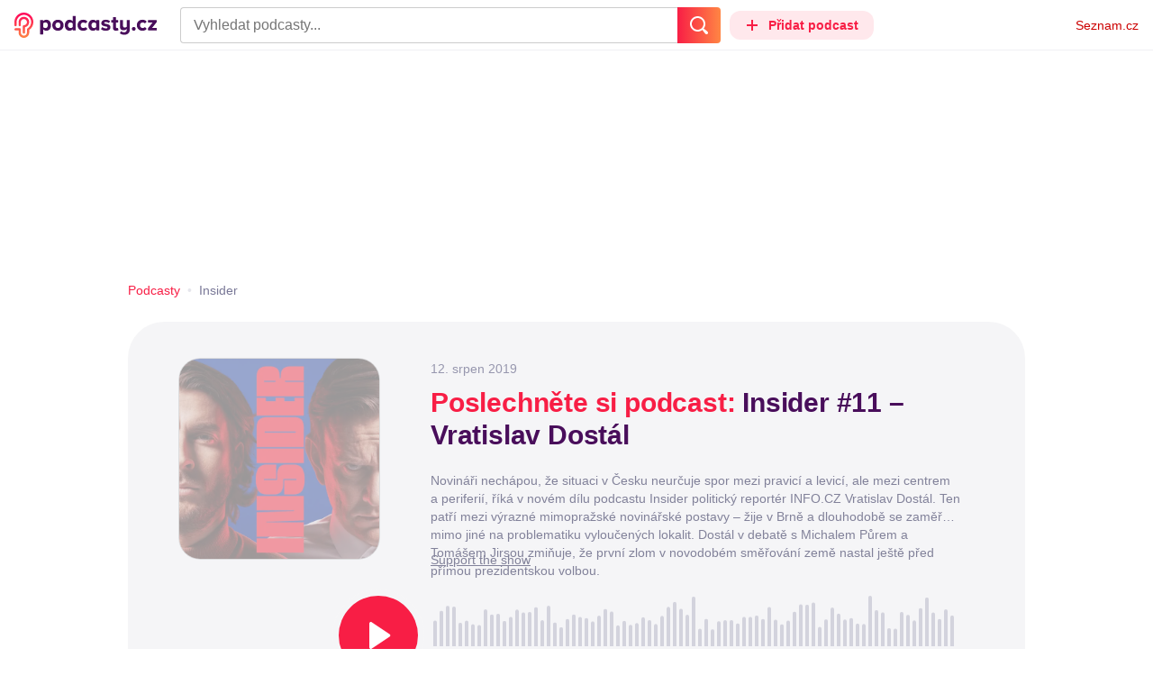

--- FILE ---
content_type: text/html; charset=UTF-8
request_url: https://podcasty.seznam.cz/podcast/insider-11-vratislav-dostal/insider-11-vratislav-dostal-34257
body_size: 39689
content:
<!DOCTYPE html><html><head><meta charset="utf-8" /><meta name="viewport" content="width=device-width, initial-scale=1, shrink-to-fit=no, viewport-fit=cover" /><meta http-equiv="X-UA-Compatible" content="IE=edge" /><script>performance.mark && performance.mark("streaming_start");</script><link rel="stylesheet" media="all" href="/css/index.1417ba2a.min.css" /><!---0.899627%--><script>performance.mark && performance.mark("streaming_css_end");</script><script>!function init(global, env) {
    window.TouchEvent = window.TouchEvent || Event;
    global.PAPP = global.PAPP || {};
    global.PAPP.ENV = env;
    global.PAPP.dataInitialized = new Promise(function (res) {
        global.setInitData = function (initData) {
            global.PAPP.INIT_DATA = initData;
            delete global.setInitData;
            res();
        };
    });
    global._sspDoNotLoadDOT = true;
    global.PAPP.loader = function (assets, noClient) {
        function test(test) {
            try {
                return !!Function(test)();
            }
            catch (err) {
                return false;
            }
        }
        function supportsES6() {
            return typeof Proxy !== 'undefined'
                && typeof Promise !== 'undefined'
                && typeof Promise.prototype.finally === 'function'
                && !isSafariWithBuggyTemplateLiterals();
        }
        function supportsES9() {
            return !!Object.values && test('return (() => { const o = { t: 1 }; return { ...o }; })() && (async () => ({}))()');
        }
        function supportsES11() {
            return (test('return (() => { const o = { t: { q: true } }; return o?.t?.q && (o?.a?.q ?? true); })()')
                && test('return typeof Promise.allSettled === "function"')
                && test('return typeof globalThis !== "undefined"')
                && test('return typeof 9007199254740991n === "bigint"'));
        }
        function isSafariWithBuggyTemplateLiterals() {
            var userAgent = global.navigator.userAgent;
            var vendor = global.navigator.vendor;
            var maxSafariVersion = 12;
            if (/iPhone|iPad|iPod/.test(userAgent)) {
                var matchResult = userAgent.match(/OS\s([0-9_]+)/);
                return (matchResult
                    && parseInt(matchResult[1], 10) <= maxSafariVersion);
            }
            else {
                if (userAgent.includes('Chrome')) {
                    return false;
                }
                var versionMatchResult = userAgent.match(/Version\/([0-9]+)/);
                return (userAgent.includes('Safari')
                    && typeof vendor == 'string'
                    && vendor.includes('Apple Computer')
                    && versionMatchResult
                    && parseInt(versionMatchResult[1], 10) <= maxSafariVersion);
            }
        }
        var isES5 = !supportsES6();
        function parseAsset(asset) {
            return {
                type: asset.type,
                source: getSource(asset.source),
                name: asset.name,
                async: asset.async,
                defer: asset.defer,
                module: asset.module,
                test: typeof asset.test === 'function' && asset.test(isES5)
            };
        }
        function getSource(source) {
            var isString = typeof source === 'string';
            var isArray = Array.isArray(source);
            if (isString) {
                return source;
            }
            else if (isArray) {
                return source.map(asset => parseAsset(asset));
            }
            else {
                source = source;
                if (supportsES11() && source.es11) {
                    return source.es11;
                }
                else if (supportsES9() && source.es9) {
                    return source.es9;
                }
                else if (!isES5 && source.es6) {
                    return source.es6;
                }
                else if (isES5 && source.es5) {
                    return source.es5;
                }
                return '';
            }
        }
        var preload = [];
        var clientAssets = [];
        assets.forEach((asset) => {
            var scriptAsset = parseAsset(asset);
            if (!scriptAsset.test) {
                if (asset.preload) {
                    preload.push(scriptAsset);
                }
                else {
                    clientAssets.push(scriptAsset);
                }
            }
        });
        for (var i = 0; i < preload.length; i++) {
            var scriptElement = document.createElement('script');
            scriptElement.setAttribute('type', "application/javascript");
            if (preload[i].defer) {
                scriptElement.defer = preload[i].defer;
            }
            if (preload[i].async) {
                scriptElement.async = preload[i].async;
            }
            if (preload[i].module) {
                scriptElement.setAttribute('type', 'module');
            }
            switch (preload[i].type) {
                case "script":
                    scriptElement.setAttribute('src', preload[i].source);
                    break;
                case "inlineScript":
                    scriptElement.innerHTML = preload[i].source;
                    break;
            }
            document.head.appendChild(scriptElement);
        }
        if (!noClient) {
            global.PAPP.assets = clientAssets;
        }
    };
}(self, {"API_URL":"https:\u002F\u002Fapi.podcasty.seznam.cz\u002Fgraphql","PERMALINK_BASE":"podcasty.seznam.cz","SERVICE_ID":"podcasty","SENTRY_DSN":"https:\u002F\u002Fcdb520c8f8b54cd6959dea2a59fbda25@sentry.pszn.cz\u002F8","NODE_ENV":"production","GRECAPTCHA_SITE_KEY":"6LfZRjsbAAAAADza1aE7YsWdCrwuhekHFw43aqy-","RETARGETING_ID":"1356306","EMBED_LOADER_URL":"https:\u002F\u002Fd13-a.sdn.cz\u002Fd_13\u002Fsl\u002Fembed\u002F1\u002Fembed.min.js","ABTEST_DATA":null,"DOT_CONFIG":{"service":"podcasty","spa":true,"impress":false,"lazyLoadingEnabled":true,"abtest":""},"GEMIUS_PRISM_ID":"150wtGtvUw3LxLxt_M.j42aEfbuZbSOuGYjsouaW4Pv.o7","STUDIO_LANDING_PAGE_URL":"https:\u002F\u002Fstudio.podcasty.seznam.cz","STUDIO_HOW_TO_URL":"https:\u002F\u002Fstudio.podcasty.seznam.cz\u002Fjak-na-to"})</script><script>window.PAPP.loader([{"type":"script","defer":true,"source":{"es5":"\u002Fjs\u002Fpolyfill.1417ba2a.min.js"},"test":function(isES5) {
        return !isES5;
    }},{"type":"script","source":"https:\u002F\u002Flogin.szn.cz\u002Fjs\u002Fapi\u002F3\u002Flogin.js"},{"type":"script","defer":true,"source":{"es6":"\u002Fjs\u002Fintersection-observer.1417ba2a.min.js"},"test":function() {
        return !!window.IntersectionObserver;
    }},{"type":"script","defer":true,"source":{"es6":"\u002Fjs\u002Fpath2d-polyfill.1417ba2a.min.js"},"test":function() {
        return !!window.Path2D;
    }},{"type":"script","defer":true,"source":{"es6":"\u002Fjs\u002Ffetch.umd.1417ba2a.min.js"},"test":function() {
        return !!window.fetch;
    }},{"type":"script","defer":true,"source":{"es6":"\u002Fjs\u002Fabortcontroller-polyfill-only.1417ba2a.min.js"},"test":function() {
        return !!window.AbortController;
    }},{"type":"script","defer":true,"preload":true,"source":{"es5":"\u002Fjs\u002Fapp.bundle.es5.1417ba2a.min.js","es6":"\u002Fjs\u002Fapp.bundle.es6.1417ba2a.min.js"}},{"type":"script","defer":true,"source":"https:\u002F\u002Fpocitadlolibise.seznam.cz\u002Fpocitadlolibise.js"},{"type":"scriptChain","source":[{"type":"inlineScript","source":"\n\t\tvar pp_gemius_use_cmp=!0;\n\t\tfunction gemius_player_pending(obj,fun) {\n\t\t\tobj[fun] = obj[fun] || function() {\n\t\t\t\tvar x = window[\"gemius_player_data\"] = window[\"gemius_player_data\"] || [];\n\t\t\t\tx[x.length]=[this,fun,arguments];\n\t\t\t};\n\t\t}\n\t\tgemius_player_pending(window,\"GemiusPlayer\");\n\t\tgemius_player_pending(GemiusPlayer.prototype,\"newProgram\");\n\t\tgemius_player_pending(GemiusPlayer.prototype,\"newAd\");\n\t\tgemius_player_pending(GemiusPlayer.prototype,\"adEvent\");\n\t\tgemius_player_pending(GemiusPlayer.prototype,\"programEvent\");\n\t"},{"type":"script","defer":true,"source":"https:\u002F\u002Fh.seznam.cz\u002Fjs\u002Fcmp2\u002Fcmp_stub.js"},{"type":"script","defer":true,"source":"https:\u002F\u002Fh.seznam.cz\u002Fjs\u002Fdot-small.js"},{"type":"script","defer":true,"source":"https:\u002F\u002Fssp.seznam.cz\u002Fstatic\u002Fjs\u002Fssp.js"},{"type":"inlineScript","source":"\n\t\t(function() { \n\t\t\tvar d=document;\n\t\t\tvar s=\"script\"; \n\t\t\tvar f=function(d,t,u) {\n\t\t\t\ttry {\n\t\t\t\t\tvar gt=d.createElement(t),s=d.getElementsByTagName(t)[0],l=\"http\"+((location.protocol==\"https:\")?\"s\":\"\"); \n\t\t\t\t\tgt.setAttribute(\"async\",\"async\"); \n\t\t\t\t\tgt.setAttribute(\"defer\",\"defer\"); \n\t\t\t\t\tgt.src=l+\":\u002F\u002F\"+u;\n\t\t\t\t\ts.parentNode.insertBefore(gt,s);\n\t\t\t\t} catch (e) {}}; \n\t\t\tf(d,s,\"spir.hit.gemius.pl\u002Fgplayer.js\");\n\t\t})();"},{"type":"script","defer":true,"async":true,"module":true,"source":"https:\u002F\u002Fh.seznam.cz\u002Fjs\u002Fcwl.js"}]},{"type":"script","async":true,"source":"https:\u002F\u002Fwww.googletagmanager.com\u002Fgtag\u002Fjs?id=G-3MQYH0M762"},{"type":"inlineScript","source":"\n\t\twindow.dataLayer = window.dataLayer || [];\n\t\tfunction gtag() {\n\t\t\tdataLayer.push(arguments);\n\t\t}\n\t\tgtag(\"consent\", \"default\", { \"ad_storage\": \"denied\", \"analytics_storage\": \"denied\"});\n\t\tgtag(\"js\", new Date());\n\t\tgtag(\"config\", \"G-3MQYH0M762\");\n\t"},{"type":"script","defer":true,"source":"https:\u002F\u002Fwww.google.com\u002Frecaptcha\u002Fapi.js?render=6LfZRjsbAAAAADza1aE7YsWdCrwuhekHFw43aqy-"},{"type":"script","defer":true,"source":"https:\u002F\u002Fc.seznam.cz\u002Fjs\u002Frc.js"}], false)</script><link rel="shortcut icon" href="/favicon.ico" /><link rel="icon" href="/favicon.svg" type="image/svg+xml" /><link rel="apple-touch-icon" href="/apple-touch-icon.png" /><link rel="manifest" href="/webmanifest.json" /><meta name="theme-color" content="#490E5B" /><meta name="apple-mobile-web-app-status-bar-style" content="#490E5B" /><style>.szn-suggest-list--dark{--color-box-background: #333;--color-box-border: #555;--color-element-background: #555;--color-text: #f0f0f0;--color-text-metadata: #999;--color-bakground-metadata: #fff;--color-button: #f0f0f0;--color-miniapp-label: #999;--color-label: #999}.szn-suggest-list--light,.szn-suggest-list--system{--color-box-background: #fff;--color-box-border: #eee;--color-element-background: #eee;--color-text: #111;--color-text-metadata: #999;--color-bakground-metadata: #fff;--color-button: #111;--color-miniapp-label: #999;--color-label: #999}@media (prefers-color-scheme: dark){.szn-suggest-list--system{--color-box-background: #333;--color-box-border: #555;--color-element-background: #555;--color-text: #f0f0f0;--color-text-metadata: #999;--color-bakground-metadata: #fff;--color-button: #f0f0f0;--color-miniapp-label: #999;--color-label: #999}}.szn-suggest-list{position:relative;z-index:401;font-family:Arial CE,Arial,Helvetica CE,Helvetica,sans-serif}.szn-suggest-list--overlay-off{position:relative;z-index:401}.szn-suggest-list__overlay{position:absolute;inset:0;z-index:400;min-width:100%;min-height:100%;background-color:transparent;opacity:0}.szn-suggest-list__overlay__cover{position:relative;inset:0;z-index:400;min-width:100%;min-height:100%;background-color:#000}@keyframes fadeOut{0%{opacity:1}to{opacity:0}}@keyframes fadeIn{0%{opacity:0}to{opacity:1}}.szn-suggest-list__list{margin:0;padding:0;list-style:none}.szn-suggest-list__list--boxed{border:1px solid #eee;border-radius:4px;overflow:hidden;background-color:#fff;box-shadow:0 2px 4px #0003}.szn-suggest-list__item{margin:0;padding:10px 12px}.szn-suggest-list__item--indented{padding-left:56px}.szn-suggest-list__item--text{padding-top:4px;padding-bottom:4px;cursor:pointer}.szn-suggest-list__item--text:first-child{margin-top:8px}.szn-suggest-list__item--text:last-child{margin-bottom:8px}.szn-suggest-list__item--text.szn-suggest-list__item--selected{background-color:#eee}.szn-suggest-list__text{display:flex;flex-flow:row nowrap;justify-content:flex-start}@supports (display: -webkit-box){.szn-suggest-list__text{min-height:36px;overflow:hidden;align-items:center}}.szn-suggest-list__text-value{display:inline-block;margin:4px 0;max-width:calc(100% - 50px);flex-shrink:0;overflow:hidden;font-size:16px;font-weight:700;line-height:36px;color:#111;white-space:nowrap}.szn-suggest-list__text-value--short{max-width:calc(100% - 82px);text-overflow:ellipsis}@supports (display: -webkit-box){.szn-suggest-list__text-value{display:-webkit-box;-webkit-line-clamp:2;-webkit-box-orient:vertical;line-height:18px;white-space:normal;text-overflow:ellipsis}}.szn-suggest-list__text-value--emphasized{font-weight:400}.szn-suggest-list__text-metadata--text{display:inline-block;overflow:hidden;font-size:14px;line-height:36px;color:#999;white-space:nowrap;text-overflow:ellipsis}.szn-suggest-list__text-metadata--image{display:inline-block;border-radius:8px;width:32px;height:32px;flex-shrink:0;overflow:hidden;background-position:center center;background-size:cover;background-repeat:no-repeat}.szn-suggest-list__text-metadata--image--dark{opacity:.9}.szn-suggest-list__text-metadata--image--rounded{border-radius:50%}.szn-suggest-list__text-metadata--leading{display:inline-block;margin-right:12px;width:32px;height:32px;flex-shrink:0;overflow:hidden}.szn-suggest-list__text-metadata-container{display:flex;height:36px;flex-grow:1;overflow:hidden;flex-wrap:wrap;justify-content:space-between;white-space:nowrap}.szn-suggest-list__text-bottom-metadata-container{display:flex;margin-top:2px;height:16px;flex-grow:1;overflow:hidden;flex-wrap:wrap;justify-content:space-between;align-items:flex-end}.szn-suggest-list__text-metadata--bottom{padding:2px 0;height:16px;font-weight:400;line-height:12px}.szn-suggest-list__text-bottom-metadata-container .szn-suggest-list__text-metadata--bottom{font-size:12px}.szn-suggest-list__text-metadata-container--prioritize-aside-meta-data{flex-direction:row-reverse}.szn-suggest-list__text-metadata--trailing{margin-left:8px;max-width:calc(100% - 8px);flex:0 0 auto}.szn-suggest-list__text-button+.szn-suggest-list__text-metadata--trailing{max-width:calc(100% - 40px)}.szn-suggest-list__text-metadata--text.szn-suggest-list__text-metadata--trailing:before{content:"\2013  "}.szn-suggest-list__text-metadata--aside{margin-left:8px;flex:0 0 auto;text-align:right}.szn-suggest-list__text-button{display:flex;margin:auto 4px;border:none;border-radius:50%;min-width:32px;min-height:32px;justify-content:center;align-items:center;background:none;cursor:pointer;opacity:.4}.szn-suggest-list__text-button svg{fill:#111}.szn-suggest-list__text-button:hover{opacity:1}.szn-suggest-list__text-button-icon{width:13px;height:13px}.szn-suggest-list__miniapp-label{display:block;margin:0 0 8px;font-size:14px;line-height:20px;color:#999}.szn-suggest-list__miniapp-value{display:block;margin:0;font-size:16px;font-weight:700;line-height:20px;color:#111}.szn-suggest-list__item--miniapp{border-top:1px solid #eee;border-bottom:1px solid #eee}.szn-suggest-list__item--miniapp:first-child{border-top:none}.szn-suggest-list__item--miniapp:last-child{border-bottom:none}.szn-suggest-list__item--miniapp+.szn-suggest-list__item--miniapp{border-top:none}.szn-suggest-list__item--label{padding-top:4px;padding-bottom:4px}.szn-suggest-list__item--label:first-child{margin-top:8px}.szn-suggest-list__item--label:last-child{margin-bottom:8px}.szn-suggest-list__label-value{display:block;margin:0;font-size:14px;line-height:20px;color:#999;white-space:nowrap}.szn-suggest-list__tiled-list{margin-bottom:8px;overflow-x:auto}.szn-suggest-list__tiled-list ul{display:inline-flex;margin:0 6px 0 8px;padding:0;overflow-x:auto;list-style:none}.szn-suggest-list__tiled-item{display:inline-block;position:relative;box-sizing:border-box;padding:8px;width:120px;cursor:pointer}.szn-suggest-list__tiled-text-value{display:inline-block;margin-top:8px;max-width:100%;flex-shrink:0;overflow:hidden;font-size:14px;font-weight:700;line-height:36px;text-align:left;color:#111;white-space:nowrap}.szn-suggest-list__tiled-text-value--emphasized{font-weight:400}@supports (display: -webkit-box){.szn-suggest-list__tiled-text-value{display:-webkit-box;-webkit-line-clamp:2;-webkit-box-orient:vertical;line-height:18px;white-space:normal;text-overflow:ellipsis}}.szn-suggest-list__tiled-item.szn-suggest-list__item--selected{border-radius:4px;background-color:#eee}.szn-suggest-list__tiled-text-metadata{margin:0;border-radius:8px;width:104px;height:104px;flex-shrink:0;overflow:hidden;background-color:#fff;opacity:.9}.szn-suggest-list__tiled-text-metadata--image{display:block;width:104px;height:104px;background-position:center center;background-size:contain;background-repeat:no-repeat;mix-blend-mode:multiply}@supports (display: var(--prop)){.szn-suggest-list__list--boxed{border:1px solid var(--color-box-border);background-color:var(--color-box-background)}.szn-suggest-list__item--text.szn-suggest-list__item--selected{background-color:var(--color-element-background)}.szn-suggest-list__text-value{color:var(--color-text)}.szn-suggest-list__text-metadata--text{color:var(--color-text-metadata)}.szn-suggest-list__text-button svg{fill:var(--color-button)}.szn-suggest-list__miniapp-label{color:var(--color-miniapp-label)}.szn-suggest-list__miniapp-value{color:var(--color-text)}.szn-suggest-list__item--miniapp{border-top:1px solid var(--color-box-border);border-bottom:1px solid var(--color-box-border)}.szn-suggest-list__label-value{color:var(--color-label)}.szn-suggest-list__tiled-text-value{color:var(--color-text)}.szn-suggest-list__tiled-item.szn-suggest-list__item--selected{background-color:var(--color-element-background)}.szn-suggest-list__tiled-text-metadata{background-color:var(--color-bakground-metadata)}}.szn-suggest-list__item--buttons{display:flex;margin-top:auto;padding-bottom:24px;justify-content:center;gap:16px}.szn-suggest-list__button{border:0;border-radius:100px;padding:8px 16px;justify-content:center;font-weight:700;background:#f4f4f4}.szn-suggest-list__button:hover{color:var(--color-text)}.szn-mobile-input-with-suggest-list--dark{--color-input-background: #333;--color-input-shadow: #111;--color-text: #f0f0f0;--color-text-placeholder: #999;--color-box-background: #333;--color-button-primary: #c00;--color-button-search: #f0f0f0;--color-button-roundedBackground: #eee;--color-button-close: #000;--color-button-clear: #999;--color-button-back: #f0f0f0;--color-button-disabled: #999}.szn-mobile-input-with-suggest-list--light,.szn-mobile-input-with-suggest-list--system{--color-input-background: #fff;--color-input-shadow: #ccc;--color-text: #111;--color-text-placeholder: #999;--color-box-background: #fff;--color-button-primary: #c00;--color-button-search: #f0f0f0;--color-button-roundedBackground: #eee;--color-button-close: #000;--color-button-clear: #999;--color-button-back: #111;--color-button-disabled: #999}@media (prefers-color-scheme: dark){.szn-mobile-input-with-suggest-list--system{--color-input-background: #333;--color-input-shadow: #111;--color-text: #f0f0f0;--color-text-placeholder: #999;--color-box-background: #333;--color-button-primary: #c00;--color-button-search: #f0f0f0;--color-button-keyboardBackground: #f0f0f0;--color-button-keyboard: #404040;--color-button-roundedBackground: #eee;--color-button-close: #000;--color-button-clear: #999;--color-button-back: #f0f0f0;--color-button-disabled: #999}}.szn-mobile-input-with-suggest-list--dark,.szn-mobile-input-with-suggest-list--light,.szn-mobile-input-with-suggest-list--system{height:100%}.szn-mobile-input-with-suggest-list__controlPanel{display:flex;position:fixed;left:0;top:0;z-index:10000;box-sizing:border-box;border:none;padding:8px;width:100%;height:56px;align-items:center;background-color:var(--color-input-background);box-shadow:0 0 8px var(--color-input-shadow)}.szn-mobile-input-with-suggest-list__controlPanel__input-2,.szn-mobile-input-with-suggest-list__controlPanel__input-3{box-sizing:border-box;margin:0;outline:none;border:none;height:40px;overflow:hidden;color:var(--color-text);background-color:var(--color-input-background)}.szn-mobile-input-with-suggest-list__controlPanel__input-2::placeholder,.szn-mobile-input-with-suggest-list__controlPanel__input-3::placeholder{color:var(--color-text-placeholder)}.szn-mobile-input-with-suggest-list__controlPanel__input-2{width:calc(100vw - 112px)}.szn-mobile-input-with-suggest-list__controlPanel__input-3{width:calc(100vw - 160px)}.szn-mobile-input-with-suggest-list__suggestList{position:fixed;left:0;top:56px;z-index:9999;width:100vw;height:calc(100% - 56px);overflow-y:scroll;background-color:var(--color-box-background)}@keyframes speakingLeft{0%{transform:translate(0)}20%{transform:translate(-4px)}50%{transform:translate(7.5px)}80%{transform:translate(-4px)}to{transform:translate(0)}}@keyframes speakingRight{0%{transform:translate(0)}20%{transform:translate(4px)}50%{transform:translate(-7.5px)}80%{transform:translate(4px)}to{transform:translate(0)}}@keyframes speaking{0%{transform:scale(1)}20%{transform:scaleX(1.5)}50%{transform:scaleX(.25)}80%{transform:scaleX(1.5)}to{transform:scale(1)}}.szn-mobile-input-with-suggest-list__button{display:flex;margin:0;outline:none;border:transparent;border-radius:4px;padding:0;width:48px;height:40px;justify-content:center;align-items:center;background-color:transparent;background-position:center;background-repeat:no-repeat;cursor:pointer}.szn-mobile-input-with-suggest-list__button--primary{background-color:var(--color-button-primary)}.szn-mobile-input-with-suggest-list__button--rounded{border-radius:50%;height:48px;background-color:var(--color-button-roundedBackground)}.szn-mobile-input-with-suggest-list__button--icon-search svg path{color:var(--color-button-search);fill:var(--color-button-search)}.szn-mobile-input-with-suggest-list__button--icon-clear{color:var(--color-button-clear);fill:var(--color-button-clear)}.szn-mobile-input-with-suggest-list__button--icon-back{color:var(--color-button-back);fill:var(--color-button-back)}.szn-mobile-input-with-suggest-list__button--icon-close{color:var(--color-button-close);fill:var(--color-button-close)}.szn-mobile-input-with-suggest-list__button--disabled{background-color:var(--color-button-disabled);cursor:not-allowed}.ribbon-badge{display:flex;z-index:9001;min-width:50px;height:42px;flex-shrink:0;justify-content:flex-end;align-items:center}@media all and (min-width: 600px){.ribbon-badge{min-width:192px}}.ribbon-badge szn-login-widget{--icon: var(--ribbon-notifications-color, #c0c0c0);--icon-hover: var(--ribbon-notifications-color-hover, #000000)}.ribbon-button{display:flex;position:relative;flex-shrink:0;align-items:center;text-decoration:none}.ribbon-button__button{display:flex;box-sizing:border-box;margin:0;border:0;padding:0;width:100%;height:100%;overflow:visible;justify-content:center;align-items:center;font-family:inherit;font-size:100%;line-height:100%;text-align:center;color:inherit;text-transform:none;background:transparent;cursor:pointer;outline:none}.ribbon-button__button .ribbon-icon{color:inherit}.ribbon-control__icon{margin-right:16px;width:14px;width:var(--ribbon-control-icon-width, 14px)}.ribbon-control__label{margin-right:16px;flex-shrink:0;color:#c00;color:var(--ribbon-control-label-color, #cc0000)}.ribbon-control__icon~.ribbon-control__label{display:none}@media all and (min-width: 600px){.ribbon-control__icon{margin-right:6px}.ribbon-control__icon~.ribbon-control__label{display:block}}.ribbon-menu{position:fixed;inset:56px 0 0;z-index:9000;box-sizing:border-box;width:100%;height:calc(100% - 56px);height:calc(var(--ribbon-inner-height, 100%) - 56px);overflow:hidden;transition:opacity .4s ease}.ribbon-menu--hidden{pointer-events:none;visibility:hidden;opacity:0}.ribbon-menu__button{position:absolute;right:0;top:0;width:44px;height:44px;color:#a0a0a0;color:var(--ribbon-submenu-button-color, #a0a0a0)}.ribbon-menu__button--up{transform:rotate(180deg)}.ribbon-menu__content{position:absolute;inset:0;box-sizing:border-box;padding:16px 12px;width:100%;height:100%;overflow-y:scroll;background:#fafafa;background:var(--ribbon-menu-background-color, #fafafa);transition:left .4s ease;-webkit-overflow-scrolling:touch}.ribbon-menu__content:before{position:absolute;left:0;top:-30px;width:100%;height:30px;content:"";box-shadow:0 0 2px #0000001a,0 8px 30px -12px #0000001f}.ribbon-menu__content--hidden{left:-100%}.ribbon-menu__item{display:block;position:relative;padding:0 8px;min-height:44px;font-size:16px;font-weight:400;line-height:44px;color:#000;color:var(--ribbon-menu-item-color, #000000)}.ribbon-menu__link{font-size:inherit;font-weight:inherit;color:inherit;text-decoration:none}.ribbon-menu__link:visited{color:inherit}.ribbon-menu__primary,.ribbon-menu__secondary{margin:0;padding:0;list-style:none}.ribbon-menu__primary>.ribbon-menu__item{border-bottom:1px solid #f0f0f0;border-bottom:1px solid var(--ribbon-menu-separator-color, #f0f0f0)}.ribbon-menu__primary>.ribbon-menu__item:first-child{border-top:1px solid #f0f0f0;border-top:1px solid var(--ribbon-menu-separator-color, #f0f0f0);font-weight:700}.ribbon-menu__primary>.ribbon-menu__item:nth-child(n+2){color:#c00;color:var(--ribbon-menu-primary-color, #cc0000)}.ribbon-menu__secondary{max-height:1056px;overflow:hidden;transition:max-height .8s ease}.ribbon-menu__secondary--hidden{max-height:0;transition-timing-function:cubic-bezier(0,1,0,1)}@media all and (min-width: 600px){.ribbon-menu{background:#00000080}.ribbon-menu__button{display:none}.ribbon-menu__content{padding:18px 30px;width:436px;scrollbar-width:none;-ms-overflow-style:none}.ribbon-menu__content::-webkit-scrollbar{width:0;height:0}.ribbon-menu__content--hidden{left:-436px}.ribbon-menu__item{padding:0;min-height:24px;line-height:24px}.ribbon-menu__link:hover{text-decoration:underline}.ribbon-menu__primary>.ribbon-menu__item{margin-bottom:24px;border:0;font-weight:700}.ribbon-menu__primary>.ribbon-menu__item:first-child{border:0}.ribbon-menu__secondary{margin-top:8px;margin-bottom:6px;columns:2 180px}.ribbon-menu__secondary--hidden{max-height:none}.ribbon-menu__secondary>.ribbon-menu__item{margin-bottom:4px;font-size:15px}}.ribbon-menu__button .ribbon-icon{height:22px}.ribbon-search{display:flex;position:fixed;left:8px;top:0;z-index:9002;padding-top:8px;width:100%;max-width:calc(100% - 98px);flex-direction:column;transition:opacity .4s ease-in-out,visibility .4s}.ribbon-search--hidden{visibility:hidden;opacity:0}.ribbon-search__bar{display:flex;height:40px}@media all and (min-width: 600px){.ribbon-search{position:relative;left:0;padding-top:0;max-width:614px}}.ribbon-search-desktop{display:flex;position:relative;max-width:calc(100% - 48px);flex:1;flex-direction:column}@media all and (min-width: 600px){.ribbon-search-desktop{max-width:calc(100% - 64px)}}.ribbon-search-desktop__submit{border-radius:0 4px 4px 0;width:48px;height:100%;flex-shrink:0;color:#fff;color:var(--ribbon-search-button-icon-color, #ffffff);background:#c00;background:var(--ribbon-search-button-color, #cc0000)}@media all and (min-width: 600px){.ribbon-search-desktop__submit{width:64px}}.ribbon-search-desktop__submit:hover{background:#a00000;background:var(--ribbon-search-button-hover-color, #a00000)}.ribbon-search-desktop__icon-search{width:20px;height:20px}.ribbon-search-desktop__clear{display:none;position:absolute;right:0;top:0;padding-right:8px;width:32px;height:100%;color:#ccc;color:var(--ribbon-search-clear-icon-color, #cccccc)}.ribbon-search-desktop__clear:hover{color:#000;color:var(--ribbon-search-clear-icon-hover-color, #000000)}.ribbon-search-desktop__clear--visible{display:block}.ribbon-search-desktop__icon-cross{width:16px;height:16px}.ribbon-search-desktop .szn-input-with-suggest-list{box-sizing:border-box;margin:0;border-color:#ccc;border-color:var(--ribbon-search-border-color, #cccccc);border-radius:4px 0 0 4px;border-style:solid;border-width:1px;border-right:0;padding:0 40px 0 14px;min-height:100%;flex-grow:1;font-family:Trivia Seznam,Helvetica,Arial,sans-serif;font-size:16px;line-height:normal;color:#222;color:var(--ribbon-search-font-color, #222222);background:#fff;background:var(--ribbon-search-background-color, #ffffff);-webkit-appearance:none;outline:none}.ribbon-search-desktop .szn-input-with-suggest-list:hover{border-color:#666;border-color:var(--ribbon-search-border-hover-color, #666666)}.ribbon-search-desktop .szn-input-with-suggest-list::-ms-clear{display:none}.ribbon-search-desktop .szn-input-with-suggest-list::placeholder{color:#757575;color:var(--ribbon-search-placeholder-color, #757575)}.ribbon-search-desktop .szn-suggest-list{font-family:Trivia Seznam,Helvetica,Arial,sans-serif}.szn-mobile-input-with-suggest-list--light{--color-button-primary: var(--ribbon-search-button-color, #cc0000)}.szn-mobile-input-with-suggest-list__button--icon-back{box-sizing:content-box;padding:0 10px;width:20px}.szn-mobile-input-with-suggest-list__button--icon-clear{box-sizing:content-box;padding:0 22px;width:12px}.szn-mobile-input-with-suggest-list__button--icon-search{box-sizing:content-box;padding:0 12px;width:20px}.szn-mobile-input-with-suggest-list__button--icon-back .ribbon-icon,.szn-mobile-input-with-suggest-list__button--icon-clear .ribbon-icon,.szn-mobile-input-with-suggest-list__button--icon-search .ribbon-icon{width:100%;height:auto}.szn-mobile-input-with-suggest-list__controlPanel__input-2,.szn-mobile-input-with-suggest-list__controlPanel__input-3{width:auto;flex-grow:1;font-family:Arial,Helvetica,sans-serif;font-size:18px}.ribbon-mobile-search__input{display:none}.ribbon-service{display:flex;height:32px;flex-shrink:1;align-items:center;font-size:14px;color:#000;color:var(--ribbon-service-color, #000000);text-decoration:none}.ribbon-service:hover{text-decoration:none}.ribbon-service:hover,.ribbon-service:visited{color:#000;color:var(--ribbon-service-color, #000000)}.ribbon-service__icon{display:none;margin-right:8px;width:32px;height:32px}.ribbon-service__icon-label{display:none;white-space:nowrap}.ribbon-service__logo{width:auto;max-width:100%;height:24px;min-height:24px;max-height:32px}@media all and (min-width: 600px){.ribbon-service__icon,.ribbon-service__icon-label{display:block;font-size:16px}.ribbon-service__icon~.ribbon-service__logo{display:none}}.ribbon-service--sbr .ribbon-service__icon,.ribbon-service--sbr .ribbon-service__icon-label{display:block}.ribbon-service--sbr .ribbon-service__logo{display:none}.ribbon-seznam{display:flex;flex-shrink:0;align-items:center;color:#c00;color:var(--ribbon-seznam-color, #cc0000)}.ribbon-seznam__link,.ribbon-seznam__link:hover,.ribbon-seznam__link:visited{color:#c00;color:var(--ribbon-seznam-color, #cc0000);text-decoration:none}.ribbon{display:flex;position:fixed;left:0;top:0;z-index:9000;box-sizing:border-box;padding:0 16px;width:100%;height:56px;background:#fff;background:var(--ribbon-background-color, #ffffff);box-shadow:0 0 2px #0000001a,0 8px 30px -12px #0000001f}.ribbon--base{font-family:Trivia Seznam,Helvetica,Arial,sans-serif;font-size:14px}.ribbon--blind{position:absolute;width:1px;height:1px;overflow:hidden;clip:rect(1px 1px 1px 1px);clip:rect(1px,1px,1px,1px)}.ribbon--unfixed{position:absolute}.ribbon--show-search .ribbon-seznam{visibility:hidden}@media all and (min-width: 600px){.ribbon--show-search .ribbon-seznam{visibility:visible}}.ribbon__menu-button{margin-right:8px;margin-left:-8px;color:#909090;color:var(--ribbon-menu-button-color, #909090)}.ribbon__menu-button .ribbon-button__button{box-sizing:content-box;border-radius:4px;padding:8px;width:16px;height:16px}.ribbon__menu-button .ribbon-button__button:focus-visible{outline:2px solid black}.ribbon__start,.ribbon__center,.ribbon__end{display:flex;align-items:center}.ribbon__center{min-width:0;flex-grow:1}.ribbon__end{margin-left:16px;flex-shrink:0}.ribbon__end--reversed{display:flex;flex-shrink:0}@media all and (min-width: 600px){.ribbon:not(.ribbon--unfixed){padding-right:31px;width:100vw}.ribbon__end{margin-left:0}.ribbon__end--reversed{flex-direction:row-reverse}.ribbon__center{margin:0 16px}}.ribbon__end .ribbon-seznam{margin-right:16px}.ribbon__menu-button .ribbon-icon{height:12px}@media all and (min-width: 600px){.ribbon .ribbon-seznam{margin-right:0;margin-left:16px}}
</style><!---0.899627%--><script>window.PAPP.loader([{"source":{"es11":"\u002F\u002Fd94-a.sdn.cz\u002Fd_94\u002Fc_static_p7_A\u002FnDJ4VEZEqD86wCVD9FfDlHo\u002F1b88\u002Fes11\u002Fwidget.IUZMOMYP.js","es13":"\u002F\u002Fd94-a.sdn.cz\u002Fd_94\u002Fc_static_p7_A\u002FnDJ4VEZEqD86wCVD9FfDlHo\u002F1b88\u002Fes13\u002Fwidget.H77EV546.js","es9":"\u002F\u002Fd94-a.sdn.cz\u002Fd_94\u002Fc_static_p7_A\u002FnDJ4VEZEqD86wCVD9FfDlHo\u002F1b88\u002Fes9\u002Fwidget.JF5WU2MV.js"},"type":"script","preload":true,"name":"widget.js","test":function test(){try{return !!Function('return window.__merkur__ && window.__merkur__.isRegistered && window.__merkur__.isRegistered("@szn/ribbon")')()}catch(e){return false}}}], true)</script><title>Insider #11 – Vratislav Dostál - Insider | Seznam Podcasty</title><script src="https://d53-a.sdn.cz/d_53/sl/14/loader.js" id="player-loader"></script><meta property="og:title" content="Insider #11 – Vratislav Dostál - Insider | Seznam Podcasty" /><meta property="og:description" content="Novináři nechápou, že situaci v Česku neurčuje spor mezi pravicí a levicí, ale mezi centrem a periferií, říká v novém dílu podcastu Insider politický reportér INFO.CZ Vratislav Dostál. Ten patří mezi výrazné mimopražské novinářské postavy – žije v Brně a dlouhodobě se zaměřuje mimo jiné na problematiku vyloučených lokalit. Dostál v debatě s Michalem Půrem a Tomášem Jirsou zmiňuje, že první zlom v novodobém směřování země nastal ještě před přímou prezidentskou volbou.Support the show" /><meta property="og:image" content="https://d13-a.sdn.cz/d_13/c_img_QN_U/U8Qwl.jpeg?fl=res,600,600,3%7Cjpg,70" /><meta property="og:type" content="website" /><meta name="twitter:card" content="summary" /><meta name="twitter:title" content="Insider #11 – Vratislav Dostál - Insider | Seznam Podcasty" /><meta name="twitter:description" content="Novináři nechápou, že situaci v Česku neurčuje spor mezi pravicí a levicí, ale mezi centrem a periferií, říká v novém dílu podcastu Insider politický reportér INFO.CZ Vratislav Dostál. Ten patří mezi výrazné mimopražské novinářské postavy – žije v Brně a dlouhodobě se zaměřuje mimo jiné na problematiku vyloučených lokalit. Dostál v debatě s Michalem Půrem a Tomášem Jirsou zmiňuje, že první zlom v novodobém směřování země nastal ještě před přímou prezidentskou volbou.Support the show" /><meta name="twitter:image" content="https://d13-a.sdn.cz/d_13/c_img_QN_U/U8Qwl.jpeg?fl=res,600,600,3%7Cjpg,70" /><meta name="szn:image" content="https://d13-a.sdn.cz/d_13/c_img_QN_U/U8Qwl.jpeg?fl=res,600,600,3%7Cjpg,70" /><meta name="title" content="Insider #11 – Vratislav Dostál - Insider | Seznam Podcasty" /><meta name="description" content="Novináři nechápou, že situaci v Česku neurčuje spor mezi pravicí a levicí, ale mezi centrem a periferií, říká v novém dílu podcastu Insider politický reportér INFO.CZ Vratislav Dostál. Ten patří mezi výrazné mimopražské novinářské postavy – žije v Brně a dlouhodobě se zaměřuje mimo jiné na problematiku vyloučených lokalit. Dostál v debatě s Michalem Půrem a Tomášem Jirsou zmiňuje, že první zlom v novodobém směřování země nastal ještě před přímou prezidentskou volbou.Support the show" /><meta name="keywords" content="Vratislav Dostál,#11,insider,levice,prezidentské volby,pravice,Michal Půrem,show,Tomáš Jirsa,podcast,Michal Půr,aktuální téma" /><meta name="image" content="https://d13-a.sdn.cz/d_13/c_img_QN_U/U8Qwl.jpeg?fl=res,600,600,3%7Cjpg,70" /><meta name="szn:podcast-spl" content="https://v13-a.sdn.cz/v_13/vmd/163755673?fl=mdk,496e6668|" /><meta name="szn:is-family-friendly" content="true" /><meta name="szn:ignore" content="false" /><meta name="szn:podcast-advert-hp-feed" content="{&quot;section&quot;:&quot;/HP/insider/insider-11-vratislav-dostal&quot;,&quot;zone_id&quot;:&quot;254527&quot;,&quot;preroll&quot;:false,&quot;midroll&quot;:true,&quot;postroll&quot;:true,&quot;type&quot;:&quot;hp_feed&quot;,&quot;midroll_points&quot;:[]}" /></head><body><div is="app-element"><div is="ribbon-element"><header aria-label="Hlavička" data-ribbon="56" data-ribbon-height="56" data-ribbon-version="4.7.0" role="banner" class="ribbon ribbon--base"><div class="ribbon__start"><a href="https://podcasty.seznam.cz" data-dot="lista_podcasty" data-e2e="ribbon-service" class="ribbon-service"><img style="height:28px;" alt="undefined" src="https://podcasty.seznam.cz/assets/logo.svg" class="ribbon-service__logo" /></a></div><div id="ribbon__center" class="ribbon__center"><div class="ribbon-content">
						<div is="ribbon-search-element"><form class="ribbon-search__bar -hidden">
				<button is="button-element" class="button -icon-only ribbon-search__button"><div is="icon-element" class="icon"><svg xmlns="http://www.w3.org/2000/svg" width="24" height="24" viewBox="0 0 24 24" fill="currentColor" focusable="false" stroke="none" stroke-width="1" stroke-linecap="round" stroke-linejoin="round"><path class="" d="M2.293 12.707L8.293 18.707C8.488 18.902 8.744 19 9 19C9.256 19 9.512 18.902 9.707 18.707C9.901 18.513 9.999 18.255 10 18C10.001 17.743 9.903 17.489 9.707 17.293L5.414 13H21C21.553 13 22 12.553 22 12C22 11.447 21.553 11 21 11H5.414L9.707 6.70701C9.902 6.51201 10 6.25601 10 6.00001C10 5.74401 9.902 5.48801 9.707 5.29301C9.513 5.09901 9.255 5.00101 9 5.00001C8.743 4.99901 8.489 5.09701 8.293 5.29301L2.293 11.293C2.098 11.488 2 11.744 2 12C2 12.256 2.098 12.512 2.293 12.707Z"></path><!---0.899627%--></svg></div><!---0.899627%--><span><!---0.899627%--></span></button>
				<div></div>
				<input type="text" name="q" placeholder="Vyhledat podcasty..." autocomplete="off" data-dot="lista_hledani_kurzor" />
				<button is="button-element" class="button -icon-only ribbon-search__submit" type="submit" title="Vyhledat" data-dot="lista_hledani_button"><div is="icon-element" class="icon"><svg xmlns="http://www.w3.org/2000/svg" width="24" height="24" viewBox="0 0 24 24" fill="currentColor" focusable="false" stroke="none" stroke-width="1" stroke-linecap="round" stroke-linejoin="round"><path class="" d="M10.5 17C6.916 17 4 14.084 4 10.5C4 6.916 6.916 4 10.5 4C14.084 4 17 6.916 17 10.5C17 14.084 14.084 17 10.5 17ZM21 18.666C20.198 17.985 18.502 16.569 17.15 15.785C18.306 14.334 19 12.499 19 10.5C19 5.806 15.194 2 10.5 2C5.806 2 2 5.806 2 10.5C2 15.194 5.806 19 10.5 19C12.498 19 14.331 18.306 15.782 17.152C16.568 18.505 17.986 20.204 18.666 21C19.305 21.748 19.672 22 20.5 22C21.328 22 22 21.328 22 20.5C22 19.672 21.659 19.227 21 18.666Z"></path><!---0.899627%--></svg></div><!---0.899627%--><span><!---0.899627%--></span></button>
			</form><button is="button-element" class="button -icon-only ribbon-search__button -search"><div is="icon-element" class="icon"><svg xmlns="http://www.w3.org/2000/svg" width="24" height="24" viewBox="0 0 24 24" fill="currentColor" focusable="false" stroke="none" stroke-width="1" stroke-linecap="round" stroke-linejoin="round"><path class="" d="M10.5 17C6.916 17 4 14.084 4 10.5C4 6.916 6.916 4 10.5 4C14.084 4 17 6.916 17 10.5C17 14.084 14.084 17 10.5 17ZM21 18.666C20.198 17.985 18.502 16.569 17.15 15.785C18.306 14.334 19 12.499 19 10.5C19 5.806 15.194 2 10.5 2C5.806 2 2 5.806 2 10.5C2 15.194 5.806 19 10.5 19C12.498 19 14.331 18.306 15.782 17.152C16.568 18.505 17.986 20.204 18.666 21C19.305 21.748 19.672 22 20.5 22C21.328 22 22 21.328 22 20.5C22 19.672 21.659 19.227 21 18.666Z"></path><!---0.899627%--></svg></div><!---0.899627%--><span><!---0.899627%--></span></button><div class="ribbon__suggestions" data-dot="lista_hledani_naseptavac"><div></div><!---0.899627%--></div></div>
						<a class="button -pink -bold -rounded" rel="external" data-dot-data="{&quot;element&quot;:&quot;studio-button-ribbon&quot;}">	
							<div is="icon-element" class="icon"><svg xmlns="http://www.w3.org/2000/svg" width="24" height="24" viewBox="0 0 24 24" fill="currentColor" focusable="false" stroke="none" stroke-width="1" stroke-linecap="round" stroke-linejoin="round"><path class="" d="M18 13H13V18H11V13H6V11H11V6H13V11H18V13Z"></path><!---0.899627%--></svg></div>
							<span>Přidat podcast</span>
						</a>
					</div></div><div class="ribbon__end"><nav role="navigation" aria-labelledby="ribbon-os-menu" class="ribbon__end--reversed"><h6 id="ribbon-os-menu" class="ribbon--blind">Osobní menu</h6><div class="ribbon-seznam"><a href="https://www.seznam.cz" rel="noopener noreferrer" target="_blank" data-dot="lista_odkaz_seznam" class="ribbon-seznam__link">Seznam.cz</a></div><div id="ribbon-badge" aria-label="Osobní navigace, přihlášení a další služby" class="ribbon-badge"></div></nav></div></header></div><main>
				<div is="router-element"><div is="detail-view" class="detail"><div is="linked-data-element"><script type="application/ld+json">{"@context":"https:\u002F\u002Fschema.org","@type":"PodcastEpisode","identifier":"34257","headline":"Insider #11 – Vratislav Dostál","description":"Novináři nechápou, že situaci v Česku neurčuje spor mezi pravicí a levicí, ale mezi centrem a periferií, říká v novém dílu podcastu Insider politický reportér INFO.CZ Vratislav Dostál. Ten patří mezi výrazné mimopražské novinářské postavy – žije v Brně a dlouhodobě se zaměřuje mimo jiné na problematiku vyloučených lokalit. Dostál v debatě s Michalem Půrem a Tomášem Jirsou zmiňuje, že první zlom v novodobém směřování země nastal ještě před přímou prezidentskou volbou.Support the show","image":"\u002F\u002Fd13-a.sdn.cz\u002Fd_13\u002Fc_img_QP_Y\u002FIoGxf.jpeg","datePublished":"2019-08-12T04:00:00.000Z","thumbnailUrl":"\u002F\u002Fd13-a.sdn.cz\u002Fd_13\u002Fc_img_QP_Y\u002FIoGxf.jpeg","episodeNumber":0,"duration":"PT59M2S","author":{"@type":"Person","name":"Tomáš Jirsa a Michal Půr"},"associatedMedia":{"@type":"AudioObject","encodingFormat":"application\u002Fvnd.seznam-cz.spl+json","url":"https:\u002F\u002Fv13-a.sdn.cz\u002Fv_13\u002Fvmd\u002F163755673?fl=mdk,496e6668|"},"isFamilyFriendly":true,"url":"https:\u002F\u002Fpodcasty.seznam.cz\u002Fpodcast\u002Finsider\u002F34257","keywords":"Vratislav Dostál,#11,insider,levice,prezidentské volby,pravice,Michal Půrem,show,Tomáš Jirsa,podcast,Michal Půr,aktuální téma","potentialAction":[{"@type":"ListenAction","target":[{"@type":"EntryPoint","urlTemplate":"https:\u002F\u002Fpodcasty.seznam.cz\u002Fpodcast\u002Finsider\u002F34257"}]}],"discussionUrl":"https:\u002F\u002F\u002F","partOfSeries":{"@context":"https:\u002F\u002Fschema.org","@type":"PodcastSeries","identifier":"347","name":"Insider","description":"Nejvlivnější český podcast. Rozhovory nejen o aktuálních tématech s hosty, kteří mají co říct. Uvádějí Tomáš Jirsa a Michal Půr.","image":"\u002F\u002Fd13-a.sdn.cz\u002Fd_13\u002Fc_img_QN_U\u002FU8Qwl.jpeg","url":"https:\u002F\u002Fpodcasty.seznam.cz\u002Fpodcast\u002Finsider","webFeed":"https:\u002F\u002Ffeeds.buzzsprout.com\u002F254168.rss","keywords":"","author":{"@type":"Person","name":"Tomáš Jirsa a Michal Půr"},"isFamilyFriendly":true}}</script><script type="application/ld+json">{"@context":"https:\u002F\u002Fschema.org","@type":"PodcastSeries","identifier":"347","name":"Insider","description":"Nejvlivnější český podcast. Rozhovory nejen o aktuálních tématech s hosty, kteří mají co říct. Uvádějí Tomáš Jirsa a Michal Půr.","image":"\u002F\u002Fd13-a.sdn.cz\u002Fd_13\u002Fc_img_QN_U\u002FU8Qwl.jpeg","url":"https:\u002F\u002Fpodcasty.seznam.cz\u002Fpodcast\u002Finsider","webFeed":"https:\u002F\u002Ffeeds.buzzsprout.com\u002F254168.rss","keywords":"","author":{"@type":"Person","name":"Tomáš Jirsa a Michal Půr"},"isFamilyFriendly":true}</script><!---0.899627%--></div><div is="ad-leaderboard-element" id="ad-leaderboard-element-351103"><div id="ad-leaderboard-element-351103-branding" class="ad-branding"></div><div class="size-wrapper">
				<div class="ad-leaderboard" id="ad-leaderboard-element-351103-leaderboard"></div>
			</div></div><div class="content__container">
				<div is="breadcrumbs-element"><ul><li><a data-dot-data="{&quot;type&quot;:&quot;breadcrumbs-click&quot;,&quot;source&quot;:&quot;home&quot;,&quot;element&quot;:&quot;breadcrumb&quot;}" href="/">Podcasty</a></li><li><span>Insider<!---0.899627%--></span></li><!---0.899627%--></ul></div>
				<div class="width__container" data-dot-data="{&quot;type&quot;:&quot;detail-click&quot;,&quot;source&quot;:&quot;detail-insider-347&quot;,&quot;element&quot;:&quot;no_element&quot;}">
					<div class="detail__episode">
									<div is="episode-element" class="episode -main" data-dot-data="{&quot;position&quot;:0}"><div is="picture-element" class=""><picture>
				<source srcset="//d13-a.sdn.cz/d_13/c_img_QP_Y/IoGxf.jpeg?fl=res,300,300,3|webp,70 144w,//d13-a.sdn.cz/d_13/c_img_QP_Y/IoGxf.jpeg?fl=res,400,400,3|webp,70 192w,//d13-a.sdn.cz/d_13/c_img_QP_Y/IoGxf.jpeg?fl=res,600,600,3|webp,70 256w" sizes="(max-width: 768px) 144px,(max-width: 1199px) 192px,(min-width: 1200px) 256px" media="" type="image/webp" /><source srcset="//d13-a.sdn.cz/d_13/c_img_QP_Y/IoGxf.jpeg?fl=res,300,300,3|jpg,70 144w,//d13-a.sdn.cz/d_13/c_img_QP_Y/IoGxf.jpeg?fl=res,400,400,3|jpg,70 192w,//d13-a.sdn.cz/d_13/c_img_QP_Y/IoGxf.jpeg?fl=res,600,600,3|jpg,70 256w" sizes="(max-width: 768px) 144px,(max-width: 1199px) 192px,(min-width: 1200px) 256px" media="" type="image/jpeg" /><!---0.899627%-->
				<img src="//d13-a.sdn.cz/d_13/c_img_QP_Y/IoGxf.jpeg?fl=res,600,600,3|jpg,70" srcset="//d13-a.sdn.cz/d_13/c_img_QP_Y/IoGxf.jpeg?fl=res,300,300,3|jpg,70 144w,//d13-a.sdn.cz/d_13/c_img_QP_Y/IoGxf.jpeg?fl=res,400,400,3|jpg,70 192w,//d13-a.sdn.cz/d_13/c_img_QP_Y/IoGxf.jpeg?fl=res,600,600,3|jpg,70 256w" sizes="(max-width: 768px) 144px,(max-width: 1199px) 192px,(min-width: 1200px) 256px" media="" type="image/jpeg" alt="Insider" title="" loading="lazy" />
			</picture></div><div class="player__info">
						<div class="player__content">
							<div>
								<!---0.899627%--><!---0.899627%--><!---0.899627%--><!---0.899627%--><span class="player__info-date" title="12. srpen 2019">12. srpen 2019<!---0.899627%--></span>
							</div>
						</div>
						<h1 class="episode__heading">
							<span>Poslechněte si podcast: </span>
							Insider #11 – Vratislav Dostál<!---0.899627%-->
						</h1>
						<div is="description-element"><span class="description__raw"><p>Novináři nechápou, že situaci v Česku neurčuje spor mezi pravicí a levicí, ale mezi centrem a periferií, říká v novém dílu podcastu Insider politický reportér INFO.CZ Vratislav Dostál. Ten patří mezi výrazné mimopražské novinářské postavy – žije v Brně a dlouhodobě se zaměřuje mimo jiné na problematiku vyloučených lokalit. Dostál v debatě s Michalem Půrem a Tomášem Jirsou zmiňuje, že první zlom v novodobém směřování země nastal ještě před přímou prezidentskou volbou.</p>
<p><a href="https://mailchi.mp/c1ffa0db4436/insider" target="_blank">Support the show</a></p>
</span><!---0.899627%--></div>
						<div class="episode__player">
							<button is="play-button-element" class="button -icon-only -round -main" data-dot-data="{&quot;element&quot;:&quot;play-button&quot;}"><div is="icon-element" class="icon"><svg xmlns="http://www.w3.org/2000/svg" width="24" height="24" viewBox="0 0 24 24" fill="currentColor" focusable="false" stroke="none" stroke-width="1" stroke-linecap="round" stroke-linejoin="round"><path class="" d="M19.5547 11.168L7.55469 3.168C7.38769 3.057 7.19369 3 6.99869 3C6.83769 3 6.67569 3.039 6.52869 3.118C6.20269 3.292 5.99969 3.631 5.99969 4V20C5.99969 20.369 6.20269 20.708 6.52869 20.882C6.67569 20.961 6.83769 21 6.99969 21C7.19469 21 7.38769 20.943 7.55469 20.832L19.5547 12.832C19.8327 12.647 19.9997 12.334 19.9997 12C19.9997 11.666 19.8327 11.354 19.5547 11.168Z"></path><path class="-hidden" d="M19 5V19C19 19.6 18.6 20 18 20H15C14.4 20 14 19.6 14 19V5C14 4.4 14.4 4 15 4H18C18.6 4 19 4.4 19 5ZM9 4H6C5.4 4 5 4.4 5 5V19C5 19.6 5.4 20 6 20H9C9.6 20 10 19.6 10 19V5C10 4.4 9.6 4 9 4Z"></path><!---0.899627%--></svg></div></button>
							<div class="episode__manhattan" data-dot-data="{&quot;element&quot;:&quot;manhattan&quot;}">
								<canvas is="manhattan-element"></canvas>
								<span>
									59:02<!---0.899627%-->
									
								</span>
							</div>
						</div>
						<div class="episode__footer">
							<div is="like-button-element" size="minimalistic" entity="https://podcasty.seznam.cz/podcast/insider/34257"></div>
							<a is="discussion-button-element" class="button -text" data-dot-data="{&quot;element&quot;:&quot;discussion-button&quot;}"><div is="icon-element" class="icon"><svg xmlns="http://www.w3.org/2000/svg" width="24" height="24" viewBox="0 0 24 24" fill="currentColor" focusable="false" stroke="none" stroke-width="1" stroke-linecap="round" stroke-linejoin="round"><path class="" d="m 12,4.6557385 c -3.9876178,0 -7.375,2.9230655 -7.375,6.6953125 0,1.453591 0.5924384,2.78474 1.4921875,3.904296 l -0.6738281,1.578125 -0.00391,0.0059 c -0.1547973,0.381974 -0.2727383,0.672117 -0.3574219,0.943359 -0.042342,0.135621 -0.080966,0.264121 -0.09375,0.449219 -0.012783,0.185097 1.781e-4,0.507157 0.2617187,0.791016 0.2615406,0.283858 0.6172097,0.329068 0.8125,0.320312 0.1952903,-0.0088 0.3246932,-0.04801 0.4589844,-0.08984 0.2685822,-0.08368 0.5449347,-0.202041 0.9121094,-0.353515 l 2.705082,-1.113326 c 0.607057,0.143948 1.224474,0.259766 1.861328,0.259766 3.987478,0 7.375,-2.923302 7.375,-6.695312 0,-3.7722506 -3.3874,-6.6953125 -7.375,-6.6953125 z m 0,1.75 c 3.145193,0 5.625,2.2278096 5.625,4.9453125 0,2.717083 -2.480085,4.945312 -5.625,4.945312 -0.602491,0 -1.191274,-0.08357 -1.75,-0.244141 L 9.9570312,15.968238 7.2382813,17.089332 8.1347656,14.985816 7.7265625,14.567847 C 6.8542606,13.67384 6.375,12.551373 6.375,11.351051 6.375,8.6335445 8.8547849,6.4057385 12,6.4057385 Z"></path><!---0.899627%--></svg></div><!---0.899627%--></a>
							<button is="button-element" class="button -text" data-dot-data="{&quot;element&quot;:&quot;share-button&quot;}"><div is="icon-element" class="icon"><svg xmlns="http://www.w3.org/2000/svg" width="24" height="24" viewBox="0 0 24 24" fill="currentColor" focusable="false" stroke="none" stroke-width="1" stroke-linecap="round" stroke-linejoin="round"><path class="" d="M20 11.0001L14 6.00012V9.14312C11.956 9.08812 9.85 9.71412 8.205 10.9531C7.209 11.6901 6.384 12.6361 5.841 13.6861C5.288 14.7311 5.014 15.8681 5 16.9651C5.64 16.0701 6.362 15.3241 7.137 14.7441C7.913 14.1641 8.746 13.7631 9.592 13.5021C11.061 13.0621 12.522 13.0591 14 13.1661V16.0001L20 11.0001Z"></path><!---0.899627%--></svg></div><!---0.899627%--><span>Sdílet<!---0.899627%--></span></button>
						</div>
					</div></div>
								</div><!---0.899627%-->
				</div>
				<div class="width__container -episode-list" data-dot-data="{&quot;type&quot;:&quot;detail-click&quot;,&quot;source&quot;:&quot;detail-insider-347&quot;,&quot;element&quot;:&quot;no_element&quot;}">
					<div class="detail__list">
						<div class="detail__list_content">
							<div class="detail__header">
								<h1 class="detail__heading -secondary">
									Insider<!---0.899627%-->
								</h1>
								<div class="detail__content">
									<span class="detail__author">
										Vydává: <span>Tomáš Jirsa a Michal Půr<!---0.899627%--></span>
									</span>
									<div is="description-element"><span class="description__raw"><p>Nejvlivnější český podcast. Rozhovory nejen o aktuálních tématech s hosty, kteří mají co říct. Uvádějí Tomáš Jirsa a Michal Půr.</p>
</span><!---0.899627%--></div>
									<div class="detail__buttons">
										<div class="button__group">
											<button is="button-element" class="button -bold -pink"><div is="icon-element" class="icon"><svg xmlns="http://www.w3.org/2000/svg" width="24" height="24" viewBox="0 0 24 24" fill="currentColor" focusable="false" stroke="none" stroke-width="1" stroke-linecap="round" stroke-linejoin="round"><path class="" d="M18 13H13V18H11V13H6V11H11V6H13V11H18V13Z"></path><!---0.899627%--></svg></div><!---0.899627%--><span>Odebírat<!---0.899627%--></span></button>
											<a rel="external" class="button -text -text-blue -small-padding" href="http://www.insiderpodcast.cz/">
															<div is="icon-element" class="icon"><svg xmlns="http://www.w3.org/2000/svg" width="24" height="24" viewBox="0 0 24 24" fill="currentColor" focusable="false" stroke="none" stroke-width="1" stroke-linecap="round" stroke-linejoin="round"><path class="" d="M12 23.8q-2.4 0-4.6-1-2.1-.9-3.7-2.5t-2.5-3.7q-1-2.2-1-4.6 0-2.4 1-4.6.9-2.1 2.5-3.7t3.7-2.5q2.2-1 4.6-1 2.4 0 4.6 1 2.1.9 3.7 2.5t2.5 3.7q1 2.2 1 4.6 0 2.4-1 4.6-.9 2.1-2.5 3.7t-3.7 2.5q-2.2 1-4.6 1zm0-2.4q.8-1.1 1.3-2.3.6-1.1.9-2.4H9.8q.3 1.3.9 2.4.5 1.2 1.3 2.3zm-3.1-.5q-.5-1-.9-2-.4-1.1-.6-2.2H3.9q.8 1.5 2.1 2.6t2.9 1.6zm6.2 0q1.6-.5 2.9-1.6 1.3-1.1 2.1-2.6h-3.5q-.2 1.1-.6 2.2-.4 1-.9 2zM2.9 14.4h4l-.2-1.2v-2.4l.2-1.2h-4q-.2.6-.2 1.2-.1.6-.1 1.2t.1 1.2q0 .6.2 1.2zm6.3 0h5.6q.1-.6.1-1.2v-2.4q0-.6-.1-1.2H9.2q-.1.6-.1 1.2v2.4q0 .6.1 1.2zm7.9 0h4q.2-.6.2-1.2.1-.6.1-1.2t-.1-1.2q0-.6-.2-1.2h-4q.1.6.1 1.2.1.6.1 1.2t-.1 1.2-.1 1.2zm-.5-7.1h3.5q-.8-1.5-2.1-2.6t-2.9-1.6q.5 1 .9 2 .4 1.1.6 2.2zm-6.8 0h4.4q-.3-1.3-.9-2.4-.5-1.2-1.3-2.3-.8 1.1-1.3 2.3-.6 1.1-.9 2.4zm-5.9 0h3.5q.2-1.1.6-2.2.4-1 .9-2-1.6.5-2.9 1.6-1.3 1.1-2.1 2.6z"></path><!---0.899627%--></svg></div>
															<span>Web</span>
														</a><!---0.899627%-->
											<button is="button-element" class="button -text -text-blue -small-padding" data-dot-data="{&quot;element&quot;:&quot;channel-share-button&quot;}"><div is="icon-element" class="icon"><svg xmlns="http://www.w3.org/2000/svg" width="24" height="24" viewBox="0 0 24 24" fill="currentColor" focusable="false" stroke="none" stroke-width="1" stroke-linecap="round" stroke-linejoin="round"><path class="" d="M20 11.0001L14 6.00012V9.14312C11.956 9.08812 9.85 9.71412 8.205 10.9531C7.209 11.6901 6.384 12.6361 5.841 13.6861C5.288 14.7311 5.014 15.8681 5 16.9651C5.64 16.0701 6.362 15.3241 7.137 14.7441C7.913 14.1641 8.746 13.7631 9.592 13.5021C11.061 13.0621 12.522 13.0591 14 13.1661V16.0001L20 11.0001Z"></path><!---0.899627%--></svg></div><!---0.899627%--><span>Sdílet<!---0.899627%--></span></button>
										</div>
									</div>
								</div>
							</div>
							<div is="list-element" class="list"><div class="list__header">
				<h2><!---0.899627%--></h2>
			</div><div class="list__items">
				<div is="episode-element" data-dot-data="{&quot;id&quot;:&quot;549888&quot;,&quot;position&quot;:1}" class="episode"><div class="episode__player">
					<button is="play-button-element" class="button -icon-only -round" data-dot-data="{&quot;element&quot;:&quot;play-button&quot;}"><div is="icon-element" class="icon"><svg xmlns="http://www.w3.org/2000/svg" width="24" height="24" viewBox="0 0 24 24" fill="currentColor" focusable="false" stroke="none" stroke-width="1" stroke-linecap="round" stroke-linejoin="round"><path class="" d="M19.5547 11.168L7.55469 3.168C7.38769 3.057 7.19369 3 6.99869 3C6.83769 3 6.67569 3.039 6.52869 3.118C6.20269 3.292 5.99969 3.631 5.99969 4V20C5.99969 20.369 6.20269 20.708 6.52869 20.882C6.67569 20.961 6.83769 21 6.99969 21C7.19469 21 7.38769 20.943 7.55469 20.832L19.5547 12.832C19.8327 12.647 19.9997 12.334 19.9997 12C19.9997 11.666 19.8327 11.354 19.5547 11.168Z"></path><path class="-hidden" d="M19 5V19C19 19.6 18.6 20 18 20H15C14.4 20 14 19.6 14 19V5C14 4.4 14.4 4 15 4H18C18.6 4 19 4.4 19 5ZM9 4H6C5.4 4 5 4.4 5 5V19C5 19.6 5.4 20 6 20H9C9.6 20 10 19.6 10 19V5C10 4.4 9.6 4 9 4Z"></path><!---0.899627%--></svg></div></button>
				</div><div class="episode__content">
					<!---0.899627%-->
					<div class="player__info">
						<div class="player__content">
							<!---0.899627%--><!---0.899627%--><span title="15. leden 2026">Před třemi dny<!---0.899627%--></span>
							<span class="player__time -blue">
								20:15<!---0.899627%-->
							</span>
						</div>
					</div>
					<h3 class="episode__heading">
						Briefing #120: ODS před kongresem. Co rozhodne?<!---0.899627%-->
					</h3>
					<div is="description-element"><span class="description__raw"><p>Druhý briefing roku 2026 v OG sestavě Tomáš + Michal. Na víkendový kongres jede Martin Kupka stále jako favorit, kolik ukousne Radim Ivan a otřese jeho kandidatura stranou? Budeme po kongresu svědky Superspolu, nebo silné značky ODS? Do toho vláda Andreje Babiše, který vedle koaličních gremlinů paradoxně působí jako jediný kompetentní dospělý v místnosti. A taky všudepřítomný Filip Turek: nejmenování, právní kličky, kompetenční žaloba a velký vlastenecký výlet na Ukrajinu. Dohrají Motoristé tuto hru až do konce? Nakonec pro vás máme knižní okénko, dotazy i komunitní novinky včetně YoungGuns.Zveme vás také na MASHUP 2026:<br /><a href="https://goout.net/cs/listky/mashup-2026-novy-svet-x-insider-x-bruselsky-diktat/xeljb/" target="_blank">https://goout.net/cs/listky/mashup-2026-novy-svet-x-insider-x-bruselsky-diktat/xeljb/</a> </p>
</span><!---0.899627%--></div>
					<div class="episode__footer">
						<div is="like-button-element" size="minimalistic" entity="https://podcasty.seznam.cz/podcast/insider/549888"></div>
						<a is="discussion-button-element" class="button -text" data-dot-data="{&quot;element&quot;:&quot;discussion-button&quot;}"><div is="icon-element" class="icon"><svg xmlns="http://www.w3.org/2000/svg" width="24" height="24" viewBox="0 0 24 24" fill="currentColor" focusable="false" stroke="none" stroke-width="1" stroke-linecap="round" stroke-linejoin="round"><path class="" d="m 12,4.6557385 c -3.9876178,0 -7.375,2.9230655 -7.375,6.6953125 0,1.453591 0.5924384,2.78474 1.4921875,3.904296 l -0.6738281,1.578125 -0.00391,0.0059 c -0.1547973,0.381974 -0.2727383,0.672117 -0.3574219,0.943359 -0.042342,0.135621 -0.080966,0.264121 -0.09375,0.449219 -0.012783,0.185097 1.781e-4,0.507157 0.2617187,0.791016 0.2615406,0.283858 0.6172097,0.329068 0.8125,0.320312 0.1952903,-0.0088 0.3246932,-0.04801 0.4589844,-0.08984 0.2685822,-0.08368 0.5449347,-0.202041 0.9121094,-0.353515 l 2.705082,-1.113326 c 0.607057,0.143948 1.224474,0.259766 1.861328,0.259766 3.987478,0 7.375,-2.923302 7.375,-6.695312 0,-3.7722506 -3.3874,-6.6953125 -7.375,-6.6953125 z m 0,1.75 c 3.145193,0 5.625,2.2278096 5.625,4.9453125 0,2.717083 -2.480085,4.945312 -5.625,4.945312 -0.602491,0 -1.191274,-0.08357 -1.75,-0.244141 L 9.9570312,15.968238 7.2382813,17.089332 8.1347656,14.985816 7.7265625,14.567847 C 6.8542606,13.67384 6.375,12.551373 6.375,11.351051 6.375,8.6335445 8.8547849,6.4057385 12,6.4057385 Z"></path><!---0.899627%--></svg></div><!---0.899627%--></a>
						<button is="button-element" class="button -text" data-dot-data="{&quot;element&quot;:&quot;share-button&quot;}"><div is="icon-element" class="icon"><svg xmlns="http://www.w3.org/2000/svg" width="24" height="24" viewBox="0 0 24 24" fill="currentColor" focusable="false" stroke="none" stroke-width="1" stroke-linecap="round" stroke-linejoin="round"><path class="" d="M20 11.0001L14 6.00012V9.14312C11.956 9.08812 9.85 9.71412 8.205 10.9531C7.209 11.6901 6.384 12.6361 5.841 13.6861C5.288 14.7311 5.014 15.8681 5 16.9651C5.64 16.0701 6.362 15.3241 7.137 14.7441C7.913 14.1641 8.746 13.7631 9.592 13.5021C11.061 13.0621 12.522 13.0591 14 13.1661V16.0001L20 11.0001Z"></path><!---0.899627%--></svg></div><!---0.899627%--><span>Sdílet<!---0.899627%--></span></button>
					</div>
				</div></div><!---0.899627%--><div class="episode-advert">
								<div is="ad-mobile-square-premium-element" id="ad-mobile-square-premium-element-383186"></div>
							</div><div is="episode-element" data-dot-data="{&quot;id&quot;:&quot;546707&quot;,&quot;position&quot;:2}" class="episode"><div class="episode__player">
					<button is="play-button-element" class="button -icon-only -round" data-dot-data="{&quot;element&quot;:&quot;play-button&quot;}"><div is="icon-element" class="icon"><svg xmlns="http://www.w3.org/2000/svg" width="24" height="24" viewBox="0 0 24 24" fill="currentColor" focusable="false" stroke="none" stroke-width="1" stroke-linecap="round" stroke-linejoin="round"><path class="" d="M19.5547 11.168L7.55469 3.168C7.38769 3.057 7.19369 3 6.99869 3C6.83769 3 6.67569 3.039 6.52869 3.118C6.20269 3.292 5.99969 3.631 5.99969 4V20C5.99969 20.369 6.20269 20.708 6.52869 20.882C6.67569 20.961 6.83769 21 6.99969 21C7.19469 21 7.38769 20.943 7.55469 20.832L19.5547 12.832C19.8327 12.647 19.9997 12.334 19.9997 12C19.9997 11.666 19.8327 11.354 19.5547 11.168Z"></path><path class="-hidden" d="M19 5V19C19 19.6 18.6 20 18 20H15C14.4 20 14 19.6 14 19V5C14 4.4 14.4 4 15 4H18C18.6 4 19 4.4 19 5ZM9 4H6C5.4 4 5 4.4 5 5V19C5 19.6 5.4 20 6 20H9C9.6 20 10 19.6 10 19V5C10 4.4 9.6 4 9 4Z"></path><!---0.899627%--></svg></div></button>
				</div><div class="episode__content">
					<!---0.899627%-->
					<div class="player__info">
						<div class="player__content">
							<!---0.899627%--><!---0.899627%--><span title="12. leden 2026">Před šesti dny<!---0.899627%--></span>
							<span class="player__time -blue">
								34:56<!---0.899627%-->
							</span>
						</div>
					</div>
					<h3 class="episode__heading">
						#274 Pilip vs. Zahradil: Evropa mezi Trumpem a Ruskem. Co změnil zásah ve Venezuele?<!---0.899627%-->
					</h3>
					<div is="description-element"><span class="description__raw"><p>Po americkém zásahu v Caracasu jsme se probudili do světa, kde znovu platí sféry vlivu a právo silnějšího. Jan Zahradil a Ivan Pilip se shodnou, že éra po roce 1989 skončila. Neshodnou se ale v tom, co z toho plyne pro Evropu a pro zemi velikosti Česka.Má ještě Evropa šanci stát se samostatnou mocností, nebo se má smířit s tím, že už bude hrát pouze druhé housle v cizí hře? Je realistické spoléhat na USA, když Washington mluví jazykem zájmů a nikoli spojenectví? A má se střední Evropa víc orientovat na Polsko a sever, nebo spíš na ambivalentní Rakousko či Maďarsko a Slovensko?⁠⁠⁠⁠Partnerem podcastu je advokátní kancelář ROWAN LEGAL a mezinárodní poradenská společnost RSM.</p>
</span><!---0.899627%--></div>
					<div class="episode__footer">
						<div is="like-button-element" size="minimalistic" entity="https://podcasty.seznam.cz/podcast/insider/546707"></div>
						<a is="discussion-button-element" class="button -text" data-dot-data="{&quot;element&quot;:&quot;discussion-button&quot;}"><div is="icon-element" class="icon"><svg xmlns="http://www.w3.org/2000/svg" width="24" height="24" viewBox="0 0 24 24" fill="currentColor" focusable="false" stroke="none" stroke-width="1" stroke-linecap="round" stroke-linejoin="round"><path class="" d="m 12,4.6557385 c -3.9876178,0 -7.375,2.9230655 -7.375,6.6953125 0,1.453591 0.5924384,2.78474 1.4921875,3.904296 l -0.6738281,1.578125 -0.00391,0.0059 c -0.1547973,0.381974 -0.2727383,0.672117 -0.3574219,0.943359 -0.042342,0.135621 -0.080966,0.264121 -0.09375,0.449219 -0.012783,0.185097 1.781e-4,0.507157 0.2617187,0.791016 0.2615406,0.283858 0.6172097,0.329068 0.8125,0.320312 0.1952903,-0.0088 0.3246932,-0.04801 0.4589844,-0.08984 0.2685822,-0.08368 0.5449347,-0.202041 0.9121094,-0.353515 l 2.705082,-1.113326 c 0.607057,0.143948 1.224474,0.259766 1.861328,0.259766 3.987478,0 7.375,-2.923302 7.375,-6.695312 0,-3.7722506 -3.3874,-6.6953125 -7.375,-6.6953125 z m 0,1.75 c 3.145193,0 5.625,2.2278096 5.625,4.9453125 0,2.717083 -2.480085,4.945312 -5.625,4.945312 -0.602491,0 -1.191274,-0.08357 -1.75,-0.244141 L 9.9570312,15.968238 7.2382813,17.089332 8.1347656,14.985816 7.7265625,14.567847 C 6.8542606,13.67384 6.375,12.551373 6.375,11.351051 6.375,8.6335445 8.8547849,6.4057385 12,6.4057385 Z"></path><!---0.899627%--></svg></div><!---0.899627%--></a>
						<button is="button-element" class="button -text" data-dot-data="{&quot;element&quot;:&quot;share-button&quot;}"><div is="icon-element" class="icon"><svg xmlns="http://www.w3.org/2000/svg" width="24" height="24" viewBox="0 0 24 24" fill="currentColor" focusable="false" stroke="none" stroke-width="1" stroke-linecap="round" stroke-linejoin="round"><path class="" d="M20 11.0001L14 6.00012V9.14312C11.956 9.08812 9.85 9.71412 8.205 10.9531C7.209 11.6901 6.384 12.6361 5.841 13.6861C5.288 14.7311 5.014 15.8681 5 16.9651C5.64 16.0701 6.362 15.3241 7.137 14.7441C7.913 14.1641 8.746 13.7631 9.592 13.5021C11.061 13.0621 12.522 13.0591 14 13.1661V16.0001L20 11.0001Z"></path><!---0.899627%--></svg></div><!---0.899627%--><span>Sdílet<!---0.899627%--></span></button>
					</div>
				</div></div><!---0.899627%--><div is="episode-element" data-dot-data="{&quot;id&quot;:&quot;546228&quot;,&quot;position&quot;:3}" class="episode"><div class="episode__player">
					<button is="play-button-element" class="button -icon-only -round" data-dot-data="{&quot;element&quot;:&quot;play-button&quot;}"><div is="icon-element" class="icon"><svg xmlns="http://www.w3.org/2000/svg" width="24" height="24" viewBox="0 0 24 24" fill="currentColor" focusable="false" stroke="none" stroke-width="1" stroke-linecap="round" stroke-linejoin="round"><path class="" d="M19.5547 11.168L7.55469 3.168C7.38769 3.057 7.19369 3 6.99869 3C6.83769 3 6.67569 3.039 6.52869 3.118C6.20269 3.292 5.99969 3.631 5.99969 4V20C5.99969 20.369 6.20269 20.708 6.52869 20.882C6.67569 20.961 6.83769 21 6.99969 21C7.19469 21 7.38769 20.943 7.55469 20.832L19.5547 12.832C19.8327 12.647 19.9997 12.334 19.9997 12C19.9997 11.666 19.8327 11.354 19.5547 11.168Z"></path><path class="-hidden" d="M19 5V19C19 19.6 18.6 20 18 20H15C14.4 20 14 19.6 14 19V5C14 4.4 14.4 4 15 4H18C18.6 4 19 4.4 19 5ZM9 4H6C5.4 4 5 4.4 5 5V19C5 19.6 5.4 20 6 20H9C9.6 20 10 19.6 10 19V5C10 4.4 9.6 4 9 4Z"></path><!---0.899627%--></svg></div></button>
				</div><div class="episode__content">
					<!---0.899627%-->
					<div class="player__info">
						<div class="player__content">
							<!---0.899627%--><!---0.899627%--><span title="10. leden 2026">Před týdnem<!---0.899627%--></span>
							<span class="player__time -blue">
								27:49<!---0.899627%-->
							</span>
						</div>
					</div>
					<h3 class="episode__heading">
						ZOOM: Radim Ivan – ODS opustila své voliče, musíme se vrátit ke kapitalismu<!---0.899627%-->
					</h3>
					<div is="description-element"><span class="description__raw"><p>Radim Ivan před kongresem ODS. Kandidát na předsedu, místostarosta Ostravy-Jih a člověk, který chce stranu výrazně přenastavit. Proč ODS potřebuje primárky a otevřenější výběr lídrů? Strana dnes často jen reaguje místo toho, aby určovala směr. V Praze ODS ztratila význam, nemá lídra a v koalici s Piráty působí spíš jako tichý správce. Co se pokazilo za minulé vlády? Řeč přijde i na Martina Kupku a odchody ze strany. Dokáže Radim Ivan, jako šéf ODS, jednat s Andrejem Babišem a jinými opozičními politiky?</p>
</span><!---0.899627%--></div>
					<div class="episode__footer">
						<div is="like-button-element" size="minimalistic" entity="https://podcasty.seznam.cz/podcast/insider/546228"></div>
						<a is="discussion-button-element" class="button -text" data-dot-data="{&quot;element&quot;:&quot;discussion-button&quot;}"><div is="icon-element" class="icon"><svg xmlns="http://www.w3.org/2000/svg" width="24" height="24" viewBox="0 0 24 24" fill="currentColor" focusable="false" stroke="none" stroke-width="1" stroke-linecap="round" stroke-linejoin="round"><path class="" d="m 12,4.6557385 c -3.9876178,0 -7.375,2.9230655 -7.375,6.6953125 0,1.453591 0.5924384,2.78474 1.4921875,3.904296 l -0.6738281,1.578125 -0.00391,0.0059 c -0.1547973,0.381974 -0.2727383,0.672117 -0.3574219,0.943359 -0.042342,0.135621 -0.080966,0.264121 -0.09375,0.449219 -0.012783,0.185097 1.781e-4,0.507157 0.2617187,0.791016 0.2615406,0.283858 0.6172097,0.329068 0.8125,0.320312 0.1952903,-0.0088 0.3246932,-0.04801 0.4589844,-0.08984 0.2685822,-0.08368 0.5449347,-0.202041 0.9121094,-0.353515 l 2.705082,-1.113326 c 0.607057,0.143948 1.224474,0.259766 1.861328,0.259766 3.987478,0 7.375,-2.923302 7.375,-6.695312 0,-3.7722506 -3.3874,-6.6953125 -7.375,-6.6953125 z m 0,1.75 c 3.145193,0 5.625,2.2278096 5.625,4.9453125 0,2.717083 -2.480085,4.945312 -5.625,4.945312 -0.602491,0 -1.191274,-0.08357 -1.75,-0.244141 L 9.9570312,15.968238 7.2382813,17.089332 8.1347656,14.985816 7.7265625,14.567847 C 6.8542606,13.67384 6.375,12.551373 6.375,11.351051 6.375,8.6335445 8.8547849,6.4057385 12,6.4057385 Z"></path><!---0.899627%--></svg></div><!---0.899627%--></a>
						<button is="button-element" class="button -text" data-dot-data="{&quot;element&quot;:&quot;share-button&quot;}"><div is="icon-element" class="icon"><svg xmlns="http://www.w3.org/2000/svg" width="24" height="24" viewBox="0 0 24 24" fill="currentColor" focusable="false" stroke="none" stroke-width="1" stroke-linecap="round" stroke-linejoin="round"><path class="" d="M20 11.0001L14 6.00012V9.14312C11.956 9.08812 9.85 9.71412 8.205 10.9531C7.209 11.6901 6.384 12.6361 5.841 13.6861C5.288 14.7311 5.014 15.8681 5 16.9651C5.64 16.0701 6.362 15.3241 7.137 14.7441C7.913 14.1641 8.746 13.7631 9.592 13.5021C11.061 13.0621 12.522 13.0591 14 13.1661V16.0001L20 11.0001Z"></path><!---0.899627%--></svg></div><!---0.899627%--><span>Sdílet<!---0.899627%--></span></button>
					</div>
				</div></div><!---0.899627%--><div is="episode-element" data-dot-data="{&quot;id&quot;:&quot;545446&quot;,&quot;position&quot;:4}" class="episode"><div class="episode__player">
					<button is="play-button-element" class="button -icon-only -round" data-dot-data="{&quot;element&quot;:&quot;play-button&quot;}"><div is="icon-element" class="icon"><svg xmlns="http://www.w3.org/2000/svg" width="24" height="24" viewBox="0 0 24 24" fill="currentColor" focusable="false" stroke="none" stroke-width="1" stroke-linecap="round" stroke-linejoin="round"><path class="" d="M19.5547 11.168L7.55469 3.168C7.38769 3.057 7.19369 3 6.99869 3C6.83769 3 6.67569 3.039 6.52869 3.118C6.20269 3.292 5.99969 3.631 5.99969 4V20C5.99969 20.369 6.20269 20.708 6.52869 20.882C6.67569 20.961 6.83769 21 6.99969 21C7.19469 21 7.38769 20.943 7.55469 20.832L19.5547 12.832C19.8327 12.647 19.9997 12.334 19.9997 12C19.9997 11.666 19.8327 11.354 19.5547 11.168Z"></path><path class="-hidden" d="M19 5V19C19 19.6 18.6 20 18 20H15C14.4 20 14 19.6 14 19V5C14 4.4 14.4 4 15 4H18C18.6 4 19 4.4 19 5ZM9 4H6C5.4 4 5 4.4 5 5V19C5 19.6 5.4 20 6 20H9C9.6 20 10 19.6 10 19V5C10 4.4 9.6 4 9 4Z"></path><!---0.899627%--></svg></div></button>
				</div><div class="episode__content">
					<!---0.899627%-->
					<div class="player__info">
						<div class="player__content">
							<!---0.899627%--><!---0.899627%--><span title="8. leden 2026">Před týdnem<!---0.899627%--></span>
							<span class="player__time -blue">
								19:39<!---0.899627%-->
							</span>
						</div>
					</div>
					<h3 class="episode__heading">
						Briefing #119: Babišova skrytá hra. Jak dlouho to vydrží?<!---0.899627%-->
					</h3>
					<div is="description-element"><span class="description__raw"><p>První briefing roku 2026 je všechno jen ne klidný, stejně jako situace ve světě. Andrej Babiš hraje na dvě strany, jinak mluví v Bruselu a jinak doma. Kdy se tenhle rozpor začne lámat s SPD za zády? Co se teď děje mezi vládou a prezidentem a je Filip Turek definitivně ze hry? Jaký schodek je ten správný a kdo si čísla ohýbá podle potřeby? Kolik nás stojí obsluha dluhu a jak nám za pár let hezky narostl příspěvek na bydlení? Do toho všeho zahraničí. Somálský dotační skandál v Minnesotě, operace Maduro a s ním i nervózní Grónsko. Kam až Trump posune demonstraci síly?</p>
<p>⁠⁠⁠⁠Partnerem podcastu je advokátní kancelář ROWAN LEGAL a mezinárodní poradenská společnost RSM.</p>
</span><!---0.899627%--></div>
					<div class="episode__footer">
						<div is="like-button-element" size="minimalistic" entity="https://podcasty.seznam.cz/podcast/insider/545446"></div>
						<a is="discussion-button-element" class="button -text" data-dot-data="{&quot;element&quot;:&quot;discussion-button&quot;}"><div is="icon-element" class="icon"><svg xmlns="http://www.w3.org/2000/svg" width="24" height="24" viewBox="0 0 24 24" fill="currentColor" focusable="false" stroke="none" stroke-width="1" stroke-linecap="round" stroke-linejoin="round"><path class="" d="m 12,4.6557385 c -3.9876178,0 -7.375,2.9230655 -7.375,6.6953125 0,1.453591 0.5924384,2.78474 1.4921875,3.904296 l -0.6738281,1.578125 -0.00391,0.0059 c -0.1547973,0.381974 -0.2727383,0.672117 -0.3574219,0.943359 -0.042342,0.135621 -0.080966,0.264121 -0.09375,0.449219 -0.012783,0.185097 1.781e-4,0.507157 0.2617187,0.791016 0.2615406,0.283858 0.6172097,0.329068 0.8125,0.320312 0.1952903,-0.0088 0.3246932,-0.04801 0.4589844,-0.08984 0.2685822,-0.08368 0.5449347,-0.202041 0.9121094,-0.353515 l 2.705082,-1.113326 c 0.607057,0.143948 1.224474,0.259766 1.861328,0.259766 3.987478,0 7.375,-2.923302 7.375,-6.695312 0,-3.7722506 -3.3874,-6.6953125 -7.375,-6.6953125 z m 0,1.75 c 3.145193,0 5.625,2.2278096 5.625,4.9453125 0,2.717083 -2.480085,4.945312 -5.625,4.945312 -0.602491,0 -1.191274,-0.08357 -1.75,-0.244141 L 9.9570312,15.968238 7.2382813,17.089332 8.1347656,14.985816 7.7265625,14.567847 C 6.8542606,13.67384 6.375,12.551373 6.375,11.351051 6.375,8.6335445 8.8547849,6.4057385 12,6.4057385 Z"></path><!---0.899627%--></svg></div><!---0.899627%--></a>
						<button is="button-element" class="button -text" data-dot-data="{&quot;element&quot;:&quot;share-button&quot;}"><div is="icon-element" class="icon"><svg xmlns="http://www.w3.org/2000/svg" width="24" height="24" viewBox="0 0 24 24" fill="currentColor" focusable="false" stroke="none" stroke-width="1" stroke-linecap="round" stroke-linejoin="round"><path class="" d="M20 11.0001L14 6.00012V9.14312C11.956 9.08812 9.85 9.71412 8.205 10.9531C7.209 11.6901 6.384 12.6361 5.841 13.6861C5.288 14.7311 5.014 15.8681 5 16.9651C5.64 16.0701 6.362 15.3241 7.137 14.7441C7.913 14.1641 8.746 13.7631 9.592 13.5021C11.061 13.0621 12.522 13.0591 14 13.1661V16.0001L20 11.0001Z"></path><!---0.899627%--></svg></div><!---0.899627%--><span>Sdílet<!---0.899627%--></span></button>
					</div>
				</div></div><!---0.899627%--><div is="episode-element" data-dot-data="{&quot;id&quot;:&quot;544390&quot;,&quot;position&quot;:5}" class="episode"><div class="episode__player">
					<button is="play-button-element" class="button -icon-only -round" data-dot-data="{&quot;element&quot;:&quot;play-button&quot;}"><div is="icon-element" class="icon"><svg xmlns="http://www.w3.org/2000/svg" width="24" height="24" viewBox="0 0 24 24" fill="currentColor" focusable="false" stroke="none" stroke-width="1" stroke-linecap="round" stroke-linejoin="round"><path class="" d="M19.5547 11.168L7.55469 3.168C7.38769 3.057 7.19369 3 6.99869 3C6.83769 3 6.67569 3.039 6.52869 3.118C6.20269 3.292 5.99969 3.631 5.99969 4V20C5.99969 20.369 6.20269 20.708 6.52869 20.882C6.67569 20.961 6.83769 21 6.99969 21C7.19469 21 7.38769 20.943 7.55469 20.832L19.5547 12.832C19.8327 12.647 19.9997 12.334 19.9997 12C19.9997 11.666 19.8327 11.354 19.5547 11.168Z"></path><path class="-hidden" d="M19 5V19C19 19.6 18.6 20 18 20H15C14.4 20 14 19.6 14 19V5C14 4.4 14.4 4 15 4H18C18.6 4 19 4.4 19 5ZM9 4H6C5.4 4 5 4.4 5 5V19C5 19.6 5.4 20 6 20H9C9.6 20 10 19.6 10 19V5C10 4.4 9.6 4 9 4Z"></path><!---0.899627%--></svg></div></button>
				</div><div class="episode__content">
					<!---0.899627%-->
					<div class="player__info">
						<div class="player__content">
							<!---0.899627%--><!---0.899627%--><span title="5. leden 2026">Před týdnem<!---0.899627%--></span>
							<span class="player__time -blue">
								32:40<!---0.899627%-->
							</span>
						</div>
					</div>
					<h3 class="episode__heading">
						#273 Markus Krug: Jak se dělá Netflix s českým rozpočtem?<!---0.899627%-->
					</h3>
					<div is="description-element"><span class="description__raw"><p>Rok 2026 vykopáváme s režisérem a scenáristou Markus​em Krugem, tvůrcem české verze Zrádců. Vypráví o své cestě od dětství mezi Rakouskem, Německem a českými televizními chodbami až po dnešní megalomanské projekty Netflixového střihu. Jak se pracuje s manipulací v době dezinformací, když lze ovlivnit i elitní kriminalistku, mentalistu nebo Danielu Brzobohatou? Dojde i na vztah k One Man Show a Kazmovi, zákulisí slavné ALS epizody, cesty za zahraničními zakázkami a s nimi spojené limity času s rodinou, vyčerpání a snahu zůstat navzdory zahraničním ambicím „jednou nohou“ v Česku a posouvat tuzemskou televizi zevnitř.</p>
<p>⁠⁠⁠⁠Partnerem podcastu je advokátní kancelář ROWAN LEGAL a mezinárodní poradenská společnost RSM.</p>
</span><!---0.899627%--></div>
					<div class="episode__footer">
						<div is="like-button-element" size="minimalistic" entity="https://podcasty.seznam.cz/podcast/insider/544390"></div>
						<a is="discussion-button-element" class="button -text" data-dot-data="{&quot;element&quot;:&quot;discussion-button&quot;}"><div is="icon-element" class="icon"><svg xmlns="http://www.w3.org/2000/svg" width="24" height="24" viewBox="0 0 24 24" fill="currentColor" focusable="false" stroke="none" stroke-width="1" stroke-linecap="round" stroke-linejoin="round"><path class="" d="m 12,4.6557385 c -3.9876178,0 -7.375,2.9230655 -7.375,6.6953125 0,1.453591 0.5924384,2.78474 1.4921875,3.904296 l -0.6738281,1.578125 -0.00391,0.0059 c -0.1547973,0.381974 -0.2727383,0.672117 -0.3574219,0.943359 -0.042342,0.135621 -0.080966,0.264121 -0.09375,0.449219 -0.012783,0.185097 1.781e-4,0.507157 0.2617187,0.791016 0.2615406,0.283858 0.6172097,0.329068 0.8125,0.320312 0.1952903,-0.0088 0.3246932,-0.04801 0.4589844,-0.08984 0.2685822,-0.08368 0.5449347,-0.202041 0.9121094,-0.353515 l 2.705082,-1.113326 c 0.607057,0.143948 1.224474,0.259766 1.861328,0.259766 3.987478,0 7.375,-2.923302 7.375,-6.695312 0,-3.7722506 -3.3874,-6.6953125 -7.375,-6.6953125 z m 0,1.75 c 3.145193,0 5.625,2.2278096 5.625,4.9453125 0,2.717083 -2.480085,4.945312 -5.625,4.945312 -0.602491,0 -1.191274,-0.08357 -1.75,-0.244141 L 9.9570312,15.968238 7.2382813,17.089332 8.1347656,14.985816 7.7265625,14.567847 C 6.8542606,13.67384 6.375,12.551373 6.375,11.351051 6.375,8.6335445 8.8547849,6.4057385 12,6.4057385 Z"></path><!---0.899627%--></svg></div><!---0.899627%--></a>
						<button is="button-element" class="button -text" data-dot-data="{&quot;element&quot;:&quot;share-button&quot;}"><div is="icon-element" class="icon"><svg xmlns="http://www.w3.org/2000/svg" width="24" height="24" viewBox="0 0 24 24" fill="currentColor" focusable="false" stroke="none" stroke-width="1" stroke-linecap="round" stroke-linejoin="round"><path class="" d="M20 11.0001L14 6.00012V9.14312C11.956 9.08812 9.85 9.71412 8.205 10.9531C7.209 11.6901 6.384 12.6361 5.841 13.6861C5.288 14.7311 5.014 15.8681 5 16.9651C5.64 16.0701 6.362 15.3241 7.137 14.7441C7.913 14.1641 8.746 13.7631 9.592 13.5021C11.061 13.0621 12.522 13.0591 14 13.1661V16.0001L20 11.0001Z"></path><!---0.899627%--></svg></div><!---0.899627%--><span>Sdílet<!---0.899627%--></span></button>
					</div>
				</div></div><!---0.899627%--><div is="episode-element" data-dot-data="{&quot;id&quot;:&quot;542327&quot;,&quot;position&quot;:6}" class="episode"><div class="episode__player">
					<button is="play-button-element" class="button -icon-only -round" data-dot-data="{&quot;element&quot;:&quot;play-button&quot;}"><div is="icon-element" class="icon"><svg xmlns="http://www.w3.org/2000/svg" width="24" height="24" viewBox="0 0 24 24" fill="currentColor" focusable="false" stroke="none" stroke-width="1" stroke-linecap="round" stroke-linejoin="round"><path class="" d="M19.5547 11.168L7.55469 3.168C7.38769 3.057 7.19369 3 6.99869 3C6.83769 3 6.67569 3.039 6.52869 3.118C6.20269 3.292 5.99969 3.631 5.99969 4V20C5.99969 20.369 6.20269 20.708 6.52869 20.882C6.67569 20.961 6.83769 21 6.99969 21C7.19469 21 7.38769 20.943 7.55469 20.832L19.5547 12.832C19.8327 12.647 19.9997 12.334 19.9997 12C19.9997 11.666 19.8327 11.354 19.5547 11.168Z"></path><path class="-hidden" d="M19 5V19C19 19.6 18.6 20 18 20H15C14.4 20 14 19.6 14 19V5C14 4.4 14.4 4 15 4H18C18.6 4 19 4.4 19 5ZM9 4H6C5.4 4 5 4.4 5 5V19C5 19.6 5.4 20 6 20H9C9.6 20 10 19.6 10 19V5C10 4.4 9.6 4 9 4Z"></path><!---0.899627%--></svg></div></button>
				</div><div class="episode__content">
					<!---0.899627%-->
					<div class="player__info">
						<div class="player__content">
							<!---0.899627%--><!---0.899627%--><span title="29. prosinec 2025">Před 2 týdny<!---0.899627%--></span>
							<span class="player__time -blue">
								37:06<!---0.899627%-->
							</span>
						</div>
					</div>
					<h3 class="episode__heading">
						#272 Šimon Pánek: KDYŽ SE NEZISKOVKY MĚNÍ V AKTIVISMUS. KDE KONČÍ VEŘEJNÁ SLUŽBA?<!---0.899627%-->
					</h3>
					<div is="description-element"><span class="description__raw"><p>Proč se z oponentů tak snadno stávají nepřátelé? Dá se ve světě zkratek ještě vést racionální debata? Jak se zhoršuje bezpečnostní situace ve světě a jaké důsledky to má pro práci humanitárních organizací v terénu? Máme opravdu tak velké rozdíly mezi regiony? Odkud se bere pocit frustrace ve společnosti? Jak se proměnila role Spojených států ve světě s ohledem na fungování USAID? Jak dnes vypadá vztah státu, byznysu, nevládních organizací a kdy se z veřejné služby stal aktivismus?⁠⁠⁠⁠Partnerem podcastu je advokátní kancelář ROWAN LEGAL a mezinárodní poradenská společnost RSM.</p>
</span><!---0.899627%--></div>
					<div class="episode__footer">
						<div is="like-button-element" size="minimalistic" entity="https://podcasty.seznam.cz/podcast/insider/542327"></div>
						<a is="discussion-button-element" class="button -text" data-dot-data="{&quot;element&quot;:&quot;discussion-button&quot;}"><div is="icon-element" class="icon"><svg xmlns="http://www.w3.org/2000/svg" width="24" height="24" viewBox="0 0 24 24" fill="currentColor" focusable="false" stroke="none" stroke-width="1" stroke-linecap="round" stroke-linejoin="round"><path class="" d="m 12,4.6557385 c -3.9876178,0 -7.375,2.9230655 -7.375,6.6953125 0,1.453591 0.5924384,2.78474 1.4921875,3.904296 l -0.6738281,1.578125 -0.00391,0.0059 c -0.1547973,0.381974 -0.2727383,0.672117 -0.3574219,0.943359 -0.042342,0.135621 -0.080966,0.264121 -0.09375,0.449219 -0.012783,0.185097 1.781e-4,0.507157 0.2617187,0.791016 0.2615406,0.283858 0.6172097,0.329068 0.8125,0.320312 0.1952903,-0.0088 0.3246932,-0.04801 0.4589844,-0.08984 0.2685822,-0.08368 0.5449347,-0.202041 0.9121094,-0.353515 l 2.705082,-1.113326 c 0.607057,0.143948 1.224474,0.259766 1.861328,0.259766 3.987478,0 7.375,-2.923302 7.375,-6.695312 0,-3.7722506 -3.3874,-6.6953125 -7.375,-6.6953125 z m 0,1.75 c 3.145193,0 5.625,2.2278096 5.625,4.9453125 0,2.717083 -2.480085,4.945312 -5.625,4.945312 -0.602491,0 -1.191274,-0.08357 -1.75,-0.244141 L 9.9570312,15.968238 7.2382813,17.089332 8.1347656,14.985816 7.7265625,14.567847 C 6.8542606,13.67384 6.375,12.551373 6.375,11.351051 6.375,8.6335445 8.8547849,6.4057385 12,6.4057385 Z"></path><!---0.899627%--></svg></div><!---0.899627%--></a>
						<button is="button-element" class="button -text" data-dot-data="{&quot;element&quot;:&quot;share-button&quot;}"><div is="icon-element" class="icon"><svg xmlns="http://www.w3.org/2000/svg" width="24" height="24" viewBox="0 0 24 24" fill="currentColor" focusable="false" stroke="none" stroke-width="1" stroke-linecap="round" stroke-linejoin="round"><path class="" d="M20 11.0001L14 6.00012V9.14312C11.956 9.08812 9.85 9.71412 8.205 10.9531C7.209 11.6901 6.384 12.6361 5.841 13.6861C5.288 14.7311 5.014 15.8681 5 16.9651C5.64 16.0701 6.362 15.3241 7.137 14.7441C7.913 14.1641 8.746 13.7631 9.592 13.5021C11.061 13.0621 12.522 13.0591 14 13.1661V16.0001L20 11.0001Z"></path><!---0.899627%--></svg></div><!---0.899627%--><span>Sdílet<!---0.899627%--></span></button>
					</div>
				</div></div><!---0.899627%--><div is="episode-element" data-dot-data="{&quot;id&quot;:&quot;540394&quot;,&quot;position&quot;:7}" class="episode"><div class="episode__player">
					<button is="play-button-element" class="button -icon-only -round" data-dot-data="{&quot;element&quot;:&quot;play-button&quot;}"><div is="icon-element" class="icon"><svg xmlns="http://www.w3.org/2000/svg" width="24" height="24" viewBox="0 0 24 24" fill="currentColor" focusable="false" stroke="none" stroke-width="1" stroke-linecap="round" stroke-linejoin="round"><path class="" d="M19.5547 11.168L7.55469 3.168C7.38769 3.057 7.19369 3 6.99869 3C6.83769 3 6.67569 3.039 6.52869 3.118C6.20269 3.292 5.99969 3.631 5.99969 4V20C5.99969 20.369 6.20269 20.708 6.52869 20.882C6.67569 20.961 6.83769 21 6.99969 21C7.19469 21 7.38769 20.943 7.55469 20.832L19.5547 12.832C19.8327 12.647 19.9997 12.334 19.9997 12C19.9997 11.666 19.8327 11.354 19.5547 11.168Z"></path><path class="-hidden" d="M19 5V19C19 19.6 18.6 20 18 20H15C14.4 20 14 19.6 14 19V5C14 4.4 14.4 4 15 4H18C18.6 4 19 4.4 19 5ZM9 4H6C5.4 4 5 4.4 5 5V19C5 19.6 5.4 20 6 20H9C9.6 20 10 19.6 10 19V5C10 4.4 9.6 4 9 4Z"></path><!---0.899627%--></svg></div></button>
				</div><div class="episode__content">
					<!---0.899627%-->
					<div class="player__info">
						<div class="player__content">
							<!---0.899627%--><!---0.899627%--><span title="22. prosinec 2025">Před 3 týdny<!---0.899627%--></span>
							<span class="player__time -blue">
								35:56<!---0.899627%-->
							</span>
						</div>
					</div>
					<h3 class="episode__heading">
						#271 Libor Bouček: FAKT SE MÁME DOBŘE. KDY SE Z POLITIKY STALA VYPRÁZDNĚNÁ SHOW?<!---0.899627%-->
					</h3>
					<div is="description-element"><span class="description__raw"><p>Vánoční speciál, který se měl původně nést v klidu a bilancování, překvapivě začal u Elona Muska a postupně se stočil k tomu, jestli je dnešní politika ještě o obsahu, nebo už hlavně o dojmu. Kdy se z politické debaty stalo nepřiznané divadlo a jak v tom všem fungují média a moderátoři? Libor Bouček mluví o práci v přímém přenosu, stresu, adrenalinu a odpovědnosti vůči publiku, o tom, co se děje po zhasnutí kamer, jak si udržuje odstup, energii a hlavu v kondici, a proč má i v době permanentního tlaku, zkratek a marketingu pořád smysl si připomenout, že se v Česku navzdory všem krizím máme líp, než si sami připouštíme.</p>
<p><a href="https://shelfie.cz/knihy-/785-navzdory-9788090970014.html?utm%5Fsource=Podcast&amp;utm%5Fmedium=Insider+podcast&amp;utm%5Fcampaign=Insider+podcast&amp;utm%5Fid=Insider" target="_blank">⁠⁠</a>Partnerem podcastu je advokátní kancelář ROWAN LEGAL a mezinárodní poradenská společnost RSM.</p>
</span><!---0.899627%--></div>
					<div class="episode__footer">
						<div is="like-button-element" size="minimalistic" entity="https://podcasty.seznam.cz/podcast/insider/540394"></div>
						<a is="discussion-button-element" class="button -text" data-dot-data="{&quot;element&quot;:&quot;discussion-button&quot;}"><div is="icon-element" class="icon"><svg xmlns="http://www.w3.org/2000/svg" width="24" height="24" viewBox="0 0 24 24" fill="currentColor" focusable="false" stroke="none" stroke-width="1" stroke-linecap="round" stroke-linejoin="round"><path class="" d="m 12,4.6557385 c -3.9876178,0 -7.375,2.9230655 -7.375,6.6953125 0,1.453591 0.5924384,2.78474 1.4921875,3.904296 l -0.6738281,1.578125 -0.00391,0.0059 c -0.1547973,0.381974 -0.2727383,0.672117 -0.3574219,0.943359 -0.042342,0.135621 -0.080966,0.264121 -0.09375,0.449219 -0.012783,0.185097 1.781e-4,0.507157 0.2617187,0.791016 0.2615406,0.283858 0.6172097,0.329068 0.8125,0.320312 0.1952903,-0.0088 0.3246932,-0.04801 0.4589844,-0.08984 0.2685822,-0.08368 0.5449347,-0.202041 0.9121094,-0.353515 l 2.705082,-1.113326 c 0.607057,0.143948 1.224474,0.259766 1.861328,0.259766 3.987478,0 7.375,-2.923302 7.375,-6.695312 0,-3.7722506 -3.3874,-6.6953125 -7.375,-6.6953125 z m 0,1.75 c 3.145193,0 5.625,2.2278096 5.625,4.9453125 0,2.717083 -2.480085,4.945312 -5.625,4.945312 -0.602491,0 -1.191274,-0.08357 -1.75,-0.244141 L 9.9570312,15.968238 7.2382813,17.089332 8.1347656,14.985816 7.7265625,14.567847 C 6.8542606,13.67384 6.375,12.551373 6.375,11.351051 6.375,8.6335445 8.8547849,6.4057385 12,6.4057385 Z"></path><!---0.899627%--></svg></div><!---0.899627%--></a>
						<button is="button-element" class="button -text" data-dot-data="{&quot;element&quot;:&quot;share-button&quot;}"><div is="icon-element" class="icon"><svg xmlns="http://www.w3.org/2000/svg" width="24" height="24" viewBox="0 0 24 24" fill="currentColor" focusable="false" stroke="none" stroke-width="1" stroke-linecap="round" stroke-linejoin="round"><path class="" d="M20 11.0001L14 6.00012V9.14312C11.956 9.08812 9.85 9.71412 8.205 10.9531C7.209 11.6901 6.384 12.6361 5.841 13.6861C5.288 14.7311 5.014 15.8681 5 16.9651C5.64 16.0701 6.362 15.3241 7.137 14.7441C7.913 14.1641 8.746 13.7631 9.592 13.5021C11.061 13.0621 12.522 13.0591 14 13.1661V16.0001L20 11.0001Z"></path><!---0.899627%--></svg></div><!---0.899627%--><span>Sdílet<!---0.899627%--></span></button>
					</div>
				</div></div><!---0.899627%--><div class="episode-advert">
									<div is="ad-mobile-square-element" id="ad-mobile-square-element-351106"></div>
								</div><div is="episode-element" data-dot-data="{&quot;id&quot;:&quot;539302&quot;,&quot;position&quot;:8}" class="episode"><div class="episode__player">
					<button is="play-button-element" class="button -icon-only -round" data-dot-data="{&quot;element&quot;:&quot;play-button&quot;}"><div is="icon-element" class="icon"><svg xmlns="http://www.w3.org/2000/svg" width="24" height="24" viewBox="0 0 24 24" fill="currentColor" focusable="false" stroke="none" stroke-width="1" stroke-linecap="round" stroke-linejoin="round"><path class="" d="M19.5547 11.168L7.55469 3.168C7.38769 3.057 7.19369 3 6.99869 3C6.83769 3 6.67569 3.039 6.52869 3.118C6.20269 3.292 5.99969 3.631 5.99969 4V20C5.99969 20.369 6.20269 20.708 6.52869 20.882C6.67569 20.961 6.83769 21 6.99969 21C7.19469 21 7.38769 20.943 7.55469 20.832L19.5547 12.832C19.8327 12.647 19.9997 12.334 19.9997 12C19.9997 11.666 19.8327 11.354 19.5547 11.168Z"></path><path class="-hidden" d="M19 5V19C19 19.6 18.6 20 18 20H15C14.4 20 14 19.6 14 19V5C14 4.4 14.4 4 15 4H18C18.6 4 19 4.4 19 5ZM9 4H6C5.4 4 5 4.4 5 5V19C5 19.6 5.4 20 6 20H9C9.6 20 10 19.6 10 19V5C10 4.4 9.6 4 9 4Z"></path><!---0.899627%--></svg></div></button>
				</div><div class="episode__content">
					<!---0.899627%-->
					<div class="player__info">
						<div class="player__content">
							<!---0.899627%--><!---0.899627%--><span title="19. prosinec 2025">19. prosinec 2025<!---0.899627%--></span>
							<span class="player__time -blue">
								20:59<!---0.899627%-->
							</span>
						</div>
					</div>
					<h3 class="episode__heading">
						Briefing #118: Nová vláda, Hrad a Turek. Co se doopravdy domluvilo?<!---0.899627%-->
					</h3>
					<div is="description-element"><span class="description__raw"><p>Poslední briefing tohoto roku si Tomáš s Michalem berou na starost sami. Jak vlastně probíhalo sestavování vlády? Jak do této nekomfortní situace vstupují motoristé, Hrad a nakonec i Filip Turek? Jaké mediální bitvy a přeskupování sil čekají v roce 2026 česká média a veřejnoprávní instituce? Kdo může využít chaos jako šanci pro nové formáty a publikum, které hledá důvěryhodný střed? Děkujeme vám za celoroční podporu, poslech i zpětnou vazbu. Těšíme se na společný rok 2026. </p>
<p>⁠⁠⁠⁠Partnerem podcastu je advokátní kancelář ROWAN LEGAL a mezinárodní poradenská společnost RSM.</p>
</span><!---0.899627%--></div>
					<div class="episode__footer">
						<div is="like-button-element" size="minimalistic" entity="https://podcasty.seznam.cz/podcast/insider/539302"></div>
						<a is="discussion-button-element" class="button -text" data-dot-data="{&quot;element&quot;:&quot;discussion-button&quot;}"><div is="icon-element" class="icon"><svg xmlns="http://www.w3.org/2000/svg" width="24" height="24" viewBox="0 0 24 24" fill="currentColor" focusable="false" stroke="none" stroke-width="1" stroke-linecap="round" stroke-linejoin="round"><path class="" d="m 12,4.6557385 c -3.9876178,0 -7.375,2.9230655 -7.375,6.6953125 0,1.453591 0.5924384,2.78474 1.4921875,3.904296 l -0.6738281,1.578125 -0.00391,0.0059 c -0.1547973,0.381974 -0.2727383,0.672117 -0.3574219,0.943359 -0.042342,0.135621 -0.080966,0.264121 -0.09375,0.449219 -0.012783,0.185097 1.781e-4,0.507157 0.2617187,0.791016 0.2615406,0.283858 0.6172097,0.329068 0.8125,0.320312 0.1952903,-0.0088 0.3246932,-0.04801 0.4589844,-0.08984 0.2685822,-0.08368 0.5449347,-0.202041 0.9121094,-0.353515 l 2.705082,-1.113326 c 0.607057,0.143948 1.224474,0.259766 1.861328,0.259766 3.987478,0 7.375,-2.923302 7.375,-6.695312 0,-3.7722506 -3.3874,-6.6953125 -7.375,-6.6953125 z m 0,1.75 c 3.145193,0 5.625,2.2278096 5.625,4.9453125 0,2.717083 -2.480085,4.945312 -5.625,4.945312 -0.602491,0 -1.191274,-0.08357 -1.75,-0.244141 L 9.9570312,15.968238 7.2382813,17.089332 8.1347656,14.985816 7.7265625,14.567847 C 6.8542606,13.67384 6.375,12.551373 6.375,11.351051 6.375,8.6335445 8.8547849,6.4057385 12,6.4057385 Z"></path><!---0.899627%--></svg></div><!---0.899627%--></a>
						<button is="button-element" class="button -text" data-dot-data="{&quot;element&quot;:&quot;share-button&quot;}"><div is="icon-element" class="icon"><svg xmlns="http://www.w3.org/2000/svg" width="24" height="24" viewBox="0 0 24 24" fill="currentColor" focusable="false" stroke="none" stroke-width="1" stroke-linecap="round" stroke-linejoin="round"><path class="" d="M20 11.0001L14 6.00012V9.14312C11.956 9.08812 9.85 9.71412 8.205 10.9531C7.209 11.6901 6.384 12.6361 5.841 13.6861C5.288 14.7311 5.014 15.8681 5 16.9651C5.64 16.0701 6.362 15.3241 7.137 14.7441C7.913 14.1641 8.746 13.7631 9.592 13.5021C11.061 13.0621 12.522 13.0591 14 13.1661V16.0001L20 11.0001Z"></path><!---0.899627%--></svg></div><!---0.899627%--><span>Sdílet<!---0.899627%--></span></button>
					</div>
				</div></div><!---0.899627%--><div is="episode-element" data-dot-data="{&quot;id&quot;:&quot;537596&quot;,&quot;position&quot;:9}" class="episode"><div class="episode__player">
					<button is="play-button-element" class="button -icon-only -round" data-dot-data="{&quot;element&quot;:&quot;play-button&quot;}"><div is="icon-element" class="icon"><svg xmlns="http://www.w3.org/2000/svg" width="24" height="24" viewBox="0 0 24 24" fill="currentColor" focusable="false" stroke="none" stroke-width="1" stroke-linecap="round" stroke-linejoin="round"><path class="" d="M19.5547 11.168L7.55469 3.168C7.38769 3.057 7.19369 3 6.99869 3C6.83769 3 6.67569 3.039 6.52869 3.118C6.20269 3.292 5.99969 3.631 5.99969 4V20C5.99969 20.369 6.20269 20.708 6.52869 20.882C6.67569 20.961 6.83769 21 6.99969 21C7.19469 21 7.38769 20.943 7.55469 20.832L19.5547 12.832C19.8327 12.647 19.9997 12.334 19.9997 12C19.9997 11.666 19.8327 11.354 19.5547 11.168Z"></path><path class="-hidden" d="M19 5V19C19 19.6 18.6 20 18 20H15C14.4 20 14 19.6 14 19V5C14 4.4 14.4 4 15 4H18C18.6 4 19 4.4 19 5ZM9 4H6C5.4 4 5 4.4 5 5V19C5 19.6 5.4 20 6 20H9C9.6 20 10 19.6 10 19V5C10 4.4 9.6 4 9 4Z"></path><!---0.899627%--></svg></div></button>
				</div><div class="episode__content">
					<!---0.899627%-->
					<div class="player__info">
						<div class="player__content">
							<!---0.899627%--><!---0.899627%--><span title="15. prosinec 2025">15. prosinec 2025<!---0.899627%--></span>
							<span class="player__time -blue">
								31:39<!---0.899627%-->
							</span>
						</div>
					</div>
					<h3 class="episode__heading">
						#270 Petr Borkovec &amp; Jana Lvová: CASH ONLY JE JEN VÝMLUVA. BUDOUCNOST PENĚZ JE DIGITÁLNÍ.<!---0.899627%-->
					</h3>
					<div is="description-element"><span class="description__raw"><p>Do studia dorazila generální ředitelka Mastercard Česko a Slovensko Jana Lvová a zakladatel společnosti Partners Petr Borkovec, jehož banka získala druhé místo v soutěži Mastercard banka roku. Proč jsou české banky a fintechy v mnoha ohledech napřed oproti západu? Jak se rodila Partners banka, proč táhne spořák, FX a proč jsou karetní platby pro banky často ztrátovým byznysem? Jaký byl a stále je dopad vzniku bankovní identity? Jak dlouho budeme vídat cedule „cash only“? Jaká jsou rizika investování a hranici mezi dobrou radou a šmejdským dluhopisem? A co budoucnost digitálních měn a stablecoinů?Partnerem podcastu je advokátní kancelář ROWAN LEGAL a mezinárodní poradenská společnost RSM.</p>
</span><!---0.899627%--></div>
					<div class="episode__footer">
						<div is="like-button-element" size="minimalistic" entity="https://podcasty.seznam.cz/podcast/insider/537596"></div>
						<a is="discussion-button-element" class="button -text" data-dot-data="{&quot;element&quot;:&quot;discussion-button&quot;}"><div is="icon-element" class="icon"><svg xmlns="http://www.w3.org/2000/svg" width="24" height="24" viewBox="0 0 24 24" fill="currentColor" focusable="false" stroke="none" stroke-width="1" stroke-linecap="round" stroke-linejoin="round"><path class="" d="m 12,4.6557385 c -3.9876178,0 -7.375,2.9230655 -7.375,6.6953125 0,1.453591 0.5924384,2.78474 1.4921875,3.904296 l -0.6738281,1.578125 -0.00391,0.0059 c -0.1547973,0.381974 -0.2727383,0.672117 -0.3574219,0.943359 -0.042342,0.135621 -0.080966,0.264121 -0.09375,0.449219 -0.012783,0.185097 1.781e-4,0.507157 0.2617187,0.791016 0.2615406,0.283858 0.6172097,0.329068 0.8125,0.320312 0.1952903,-0.0088 0.3246932,-0.04801 0.4589844,-0.08984 0.2685822,-0.08368 0.5449347,-0.202041 0.9121094,-0.353515 l 2.705082,-1.113326 c 0.607057,0.143948 1.224474,0.259766 1.861328,0.259766 3.987478,0 7.375,-2.923302 7.375,-6.695312 0,-3.7722506 -3.3874,-6.6953125 -7.375,-6.6953125 z m 0,1.75 c 3.145193,0 5.625,2.2278096 5.625,4.9453125 0,2.717083 -2.480085,4.945312 -5.625,4.945312 -0.602491,0 -1.191274,-0.08357 -1.75,-0.244141 L 9.9570312,15.968238 7.2382813,17.089332 8.1347656,14.985816 7.7265625,14.567847 C 6.8542606,13.67384 6.375,12.551373 6.375,11.351051 6.375,8.6335445 8.8547849,6.4057385 12,6.4057385 Z"></path><!---0.899627%--></svg></div><!---0.899627%--></a>
						<button is="button-element" class="button -text" data-dot-data="{&quot;element&quot;:&quot;share-button&quot;}"><div is="icon-element" class="icon"><svg xmlns="http://www.w3.org/2000/svg" width="24" height="24" viewBox="0 0 24 24" fill="currentColor" focusable="false" stroke="none" stroke-width="1" stroke-linecap="round" stroke-linejoin="round"><path class="" d="M20 11.0001L14 6.00012V9.14312C11.956 9.08812 9.85 9.71412 8.205 10.9531C7.209 11.6901 6.384 12.6361 5.841 13.6861C5.288 14.7311 5.014 15.8681 5 16.9651C5.64 16.0701 6.362 15.3241 7.137 14.7441C7.913 14.1641 8.746 13.7631 9.592 13.5021C11.061 13.0621 12.522 13.0591 14 13.1661V16.0001L20 11.0001Z"></path><!---0.899627%--></svg></div><!---0.899627%--><span>Sdílet<!---0.899627%--></span></button>
					</div>
				</div></div><!---0.899627%--><div is="episode-element" data-dot-data="{&quot;id&quot;:&quot;536112&quot;,&quot;position&quot;:10}" class="episode"><div class="episode__player">
					<button is="play-button-element" class="button -icon-only -round" data-dot-data="{&quot;element&quot;:&quot;play-button&quot;}"><div is="icon-element" class="icon"><svg xmlns="http://www.w3.org/2000/svg" width="24" height="24" viewBox="0 0 24 24" fill="currentColor" focusable="false" stroke="none" stroke-width="1" stroke-linecap="round" stroke-linejoin="round"><path class="" d="M19.5547 11.168L7.55469 3.168C7.38769 3.057 7.19369 3 6.99869 3C6.83769 3 6.67569 3.039 6.52869 3.118C6.20269 3.292 5.99969 3.631 5.99969 4V20C5.99969 20.369 6.20269 20.708 6.52869 20.882C6.67569 20.961 6.83769 21 6.99969 21C7.19469 21 7.38769 20.943 7.55469 20.832L19.5547 12.832C19.8327 12.647 19.9997 12.334 19.9997 12C19.9997 11.666 19.8327 11.354 19.5547 11.168Z"></path><path class="-hidden" d="M19 5V19C19 19.6 18.6 20 18 20H15C14.4 20 14 19.6 14 19V5C14 4.4 14.4 4 15 4H18C18.6 4 19 4.4 19 5ZM9 4H6C5.4 4 5 4.4 5 5V19C5 19.6 5.4 20 6 20H9C9.6 20 10 19.6 10 19V5C10 4.4 9.6 4 9 4Z"></path><!---0.899627%--></svg></div></button>
				</div><div class="episode__content">
					<!---0.899627%-->
					<div class="player__info">
						<div class="player__content">
							<!---0.899627%--><!---0.899627%--><span title="12. prosinec 2025">12. prosinec 2025<!---0.899627%--></span>
							<span class="player__time -blue">
								19:33<!---0.899627%-->
							</span>
						</div>
					</div>
					<h3 class="episode__heading">
						Briefing #117: Babiš v centru dění, opozice tápe<!---0.899627%-->
					</h3>
					<div is="description-element"><span class="description__raw"><p>Jak moc je ve skutečnosti vyřešený Babišův střet zájmů a kde zůstávají otazníky? Stane se Filip Turek ministrem, nebo je definitivně ze hry a celá dohoda byla už od začátku daná? Jakou roli v téhle krizi sehrál Macinka? Proč na konci dne rozhodoval Hrad? A půjde Babiš do střetu s Hradem? Proč působí dnešní opozice bezradně, když jejím nejviditelnějším gestem je výlet vlakem na Slovensko? Rozjede nová vláda tempo zadlužování hned od ledna a mají Pikorovy škrty v této situaci vůbec nějakou relevanci?</p>
<p><a href="https://shelfie.cz/knihy-/785-navzdory-9788090970014.html?utm%5Fsource=Podcast&amp;utm%5Fmedium=Insider+podcast&amp;utm%5Fcampaign=Insider+podcast&amp;utm%5Fid=Insider" target="_blank">⁠</a>Partnerem podcastu je advokátní kancelář ROWAN LEGAL a mezinárodní poradenská společnost RSM.</p>
</span><!---0.899627%--></div>
					<div class="episode__footer">
						<div is="like-button-element" size="minimalistic" entity="https://podcasty.seznam.cz/podcast/insider/536112"></div>
						<a is="discussion-button-element" class="button -text" data-dot-data="{&quot;element&quot;:&quot;discussion-button&quot;}"><div is="icon-element" class="icon"><svg xmlns="http://www.w3.org/2000/svg" width="24" height="24" viewBox="0 0 24 24" fill="currentColor" focusable="false" stroke="none" stroke-width="1" stroke-linecap="round" stroke-linejoin="round"><path class="" d="m 12,4.6557385 c -3.9876178,0 -7.375,2.9230655 -7.375,6.6953125 0,1.453591 0.5924384,2.78474 1.4921875,3.904296 l -0.6738281,1.578125 -0.00391,0.0059 c -0.1547973,0.381974 -0.2727383,0.672117 -0.3574219,0.943359 -0.042342,0.135621 -0.080966,0.264121 -0.09375,0.449219 -0.012783,0.185097 1.781e-4,0.507157 0.2617187,0.791016 0.2615406,0.283858 0.6172097,0.329068 0.8125,0.320312 0.1952903,-0.0088 0.3246932,-0.04801 0.4589844,-0.08984 0.2685822,-0.08368 0.5449347,-0.202041 0.9121094,-0.353515 l 2.705082,-1.113326 c 0.607057,0.143948 1.224474,0.259766 1.861328,0.259766 3.987478,0 7.375,-2.923302 7.375,-6.695312 0,-3.7722506 -3.3874,-6.6953125 -7.375,-6.6953125 z m 0,1.75 c 3.145193,0 5.625,2.2278096 5.625,4.9453125 0,2.717083 -2.480085,4.945312 -5.625,4.945312 -0.602491,0 -1.191274,-0.08357 -1.75,-0.244141 L 9.9570312,15.968238 7.2382813,17.089332 8.1347656,14.985816 7.7265625,14.567847 C 6.8542606,13.67384 6.375,12.551373 6.375,11.351051 6.375,8.6335445 8.8547849,6.4057385 12,6.4057385 Z"></path><!---0.899627%--></svg></div><!---0.899627%--></a>
						<button is="button-element" class="button -text" data-dot-data="{&quot;element&quot;:&quot;share-button&quot;}"><div is="icon-element" class="icon"><svg xmlns="http://www.w3.org/2000/svg" width="24" height="24" viewBox="0 0 24 24" fill="currentColor" focusable="false" stroke="none" stroke-width="1" stroke-linecap="round" stroke-linejoin="round"><path class="" d="M20 11.0001L14 6.00012V9.14312C11.956 9.08812 9.85 9.71412 8.205 10.9531C7.209 11.6901 6.384 12.6361 5.841 13.6861C5.288 14.7311 5.014 15.8681 5 16.9651C5.64 16.0701 6.362 15.3241 7.137 14.7441C7.913 14.1641 8.746 13.7631 9.592 13.5021C11.061 13.0621 12.522 13.0591 14 13.1661V16.0001L20 11.0001Z"></path><!---0.899627%--></svg></div><!---0.899627%--><span>Sdílet<!---0.899627%--></span></button>
					</div>
				</div></div><!---0.899627%--><!---0.899627%-->
			</div><div is="infinite-loader-element"><div></div></div></div>
						</div>
						<div is="ad-repeating-sky-element" id="ad-repeating-sky-element"></div>
					</div>
				</div>
				<div is="share-modal-element"><div class="modal__content">
				<div class="modal__header">
					<button is="button-element" class="button -icon-only -text -icon -close"><div is="icon-element" class="icon"><svg xmlns="http://www.w3.org/2000/svg" width="24" height="24" viewBox="0 0 24 24" fill="currentColor" focusable="false" stroke="none" stroke-width="1" stroke-linecap="round" stroke-linejoin="round"><path class="" d="M13.4141 12L17.7071 7.707C17.9011 7.513 17.9991 7.254 18.0001 7C18.0011 6.742 17.9041 6.49 17.7071 6.293C17.5121 6.098 17.2571 6 17.0001 6C16.7441 6 16.4881 6.098 16.2931 6.293L12.0001 10.586L7.70712 6.293C7.51212 6.098 7.25612 6 7.00012 6C6.74412 6 6.48912 6.098 6.29312 6.293C6.09812 6.488 6.00012 6.744 6.00012 7C6.00012 7.256 6.09812 7.512 6.29312 7.707L10.5861 12L6.29312 16.293C6.09812 16.488 6.00012 16.744 6.00012 17C6.00012 17.256 6.09812 17.512 6.29312 17.707C6.48812 17.902 6.74412 18 7.00012 18C7.25612 18 7.51312 17.902 7.70712 17.707L12.0001 13.414L16.2931 17.707C16.4881 17.902 16.7441 18 17.0001 18C17.2561 18 17.5131 17.902 17.7071 17.707C17.9011 17.513 18.0001 17.254 18.0001 17C18.0001 16.746 17.9041 16.49 17.7071 16.293L13.4141 12Z"></path><!---0.899627%--></svg></div><!---0.899627%--><span><!---0.899627%--></span></button>
				</div>
				<div class="modal__social">
					<span class="modal__title">Sdílet</span>
					<a class="modal__link -facebook" title="Sdílet na Facebooku" target="_blank" rel="external" href="https://www.facebook.com/sharer.php?u=undefined">
						<div is="icon-element" class="icon"><svg xmlns="http://www.w3.org/2000/svg" width="24" height="24" viewBox="0 0 24 24" fill="currentColor" focusable="false" stroke="none" stroke-width="1" stroke-linecap="round" stroke-linejoin="round"><path class="" d="M12 2C6.478 2 2 6.501 2 12.052C2 17.091 5.693 21.252 10.505 21.979V14.715H8.031V12.073H10.505V10.315C10.505 7.404 11.916 6.127 14.322 6.127C15.475 6.127 16.085 6.213 16.373 6.252V8.558H14.731C13.71 8.558 13.354 9.532 13.354 10.629V12.073H16.348L15.941 14.715H13.354V22C18.234 21.335 22 17.14 22 12.052C22 6.501 17.522 2 12 2Z"></path><!---0.899627%--></svg></div>
					</a>
					<a class="modal__link -twitter" title="Sdílet na X" rel="external" target="_blank" href="https://twitter.com/share?url=undefined">
						<div is="icon-element" class="icon"><svg xmlns="http://www.w3.org/2000/svg" width="24" height="24" viewBox="0 0 24 24" fill="currentColor" focusable="false" stroke="none" stroke-width="1" stroke-linecap="round" stroke-linejoin="round"><path class="" d="M 14.28326,10.162362 23.2178,0 H 21.1006 L 13.34274,8.8238362 7.1465599,0 H 0 L 9.3698402,13.343203 0,24 H 2.11732 L 10.30982,14.681729 16.85344,24 H 24 L 14.28274,10.162362 Z M 11.3833,13.46076 10.43394,12.132078 2.88022,1.5596155 h 3.2520801 l 6.0959399,8.5323145 0.94936,1.328682 7.924,11.090702 H 17.84952 L 11.3833,13.461269 Z"></path><!---0.899627%--></svg></div>
					</a>
				</div>
				<div class="modal__copy">
					<span class="modal__title">Odkaz</span>
					<div class="input__copy">
						<input readonly="" />
						<button is="button-element" title="Kopírovat adresu" class="button"><!---0.899627%--><span>Kopírovat<!---0.899627%--></span></button>
					</div>
					<span class="modal__message"></span>
				</div>
			</div></div>
			</div></div><!---0.899627%--></div>
				<div is="player-element"><div class="width__container">
				<button is="button-element" title="Zastavit přehrávání a skrýt přehrávač" class="button -icon-only"><div is="icon-element" class="icon"><svg xmlns="http://www.w3.org/2000/svg" width="24" height="24" viewBox="0 0 24 24" fill="currentColor" focusable="false" stroke="none" stroke-width="1" stroke-linecap="round" stroke-linejoin="round"><path class="" d="M13.4141 12L17.7071 7.707C17.9011 7.513 17.9991 7.254 18.0001 7C18.0011 6.742 17.9041 6.49 17.7071 6.293C17.5121 6.098 17.2571 6 17.0001 6C16.7441 6 16.4881 6.098 16.2931 6.293L12.0001 10.586L7.70712 6.293C7.51212 6.098 7.25612 6 7.00012 6C6.74412 6 6.48912 6.098 6.29312 6.293C6.09812 6.488 6.00012 6.744 6.00012 7C6.00012 7.256 6.09812 7.512 6.29312 7.707L10.5861 12L6.29312 16.293C6.09812 16.488 6.00012 16.744 6.00012 17C6.00012 17.256 6.09812 17.512 6.29312 17.707C6.48812 17.902 6.74412 18 7.00012 18C7.25612 18 7.51312 17.902 7.70712 17.707L12.0001 13.414L16.2931 17.707C16.4881 17.902 16.7441 18 17.0001 18C17.2561 18 17.5131 17.902 17.7071 17.707C17.9011 17.513 18.0001 17.254 18.0001 17C18.0001 16.746 17.9041 16.49 17.7071 16.293L13.4141 12Z"></path><!---0.899627%--></svg></div><!---0.899627%--><span><!---0.899627%--></span></button>
			</div></div>
			</main><footer>
				<div is="footer-element" class="footer content__container"><div class="footer__container">
				<img class="footer__logo" src="/assets/logo_v2_dark.svg" alt="Seznam.cz" />
			</div><div class="footer__container">
				<ul class="footer__menu">
					<li>
						<a rel="external" href="https://o-seznam.cz/kariera/obsahove-weby/">Kariéra</a>
					</li>
					<li>
						<a rel="external" href="https://o-seznam.cz/napoveda/podcasty/">Nápověda</a>
					</li>
					<li>
						<a rel="external" href="https://o-seznam.cz/napoveda/podcasty/smluvni-podminky/">Smluvní podmínky</a>
					</li>
					<li>
						<a rel="external" href="https://o.seznam.cz/ochrana-udaju">Ochrana údajů</a>
					</li>
					<li>
						<a rel="external" href="https://o.seznam.cz/">O nás</a>
					</li>
					<li>
						<a rel="external" href="https://www.seznam.cz/reklama">Reklama</a>
					</li>
					<li>
						<a href="#">Nastavení personalizace</a>
					</li>
					<li>
						<a href="#">Odvolat souhlas</a>
					</li>
				</ul>
				<span class="footer__copy">
				 Copyright © 1996 - 2026<!---0.899627%--> Seznam.cz, a.s.
				</span>
			</div></div>
			</footer><div is="cookie-wall-element"></div><div is="meta-element"></div></div><script>setInitData({"ads":{"banner":{"loading":false},"sky":{"loading":false},"leaderboard":{"loading":false}},"meta":{"og:title":"Insider #11 – Vratislav Dostál - Insider | Seznam Podcasty","og:description":"Novináři nechápou, že situaci v Česku neurčuje spor mezi pravicí a levicí, ale mezi centrem a periferií, říká v novém dílu podcastu Insider politický reportér INFO.CZ Vratislav Dostál. Ten patří mezi výrazné mimopražské novinářské postavy – žije v Brně a dlouhodobě se zaměřuje mimo jiné na problematiku vyloučených lokalit. Dostál v debatě s Michalem Půrem a Tomášem Jirsou zmiňuje, že první zlom v novodobém směřování země nastal ještě před přímou prezidentskou volbou.Support the show","og:image":"https:\u002F\u002Fd13-a.sdn.cz\u002Fd_13\u002Fc_img_QN_U\u002FU8Qwl.jpeg?fl=res,600,600,3%7Cjpg,70","og:type":"website","twitter:card":"summary","twitter:title":"Insider #11 – Vratislav Dostál - Insider | Seznam Podcasty","twitter:description":"Novináři nechápou, že situaci v Česku neurčuje spor mezi pravicí a levicí, ale mezi centrem a periferií, říká v novém dílu podcastu Insider politický reportér INFO.CZ Vratislav Dostál. Ten patří mezi výrazné mimopražské novinářské postavy – žije v Brně a dlouhodobě se zaměřuje mimo jiné na problematiku vyloučených lokalit. Dostál v debatě s Michalem Půrem a Tomášem Jirsou zmiňuje, že první zlom v novodobém směřování země nastal ještě před přímou prezidentskou volbou.Support the show","twitter:image":"https:\u002F\u002Fd13-a.sdn.cz\u002Fd_13\u002Fc_img_QN_U\u002FU8Qwl.jpeg?fl=res,600,600,3%7Cjpg,70","szn:image":"https:\u002F\u002Fd13-a.sdn.cz\u002Fd_13\u002Fc_img_QN_U\u002FU8Qwl.jpeg?fl=res,600,600,3%7Cjpg,70","title":"Insider #11 – Vratislav Dostál - Insider | Seznam Podcasty","description":"Novináři nechápou, že situaci v Česku neurčuje spor mezi pravicí a levicí, ale mezi centrem a periferií, říká v novém dílu podcastu Insider politický reportér INFO.CZ Vratislav Dostál. Ten patří mezi výrazné mimopražské novinářské postavy – žije v Brně a dlouhodobě se zaměřuje mimo jiné na problematiku vyloučených lokalit. Dostál v debatě s Michalem Půrem a Tomášem Jirsou zmiňuje, že první zlom v novodobém směřování země nastal ještě před přímou prezidentskou volbou.Support the show","keywords":"Vratislav Dostál,#11,insider,levice,prezidentské volby,pravice,Michal Půrem,show,Tomáš Jirsa,podcast,Michal Půr,aktuální téma","image":"https:\u002F\u002Fd13-a.sdn.cz\u002Fd_13\u002Fc_img_QN_U\u002FU8Qwl.jpeg?fl=res,600,600,3%7Cjpg,70","szn:podcast-spl":"https:\u002F\u002Fv13-a.sdn.cz\u002Fv_13\u002Fvmd\u002F163755673?fl=mdk,496e6668|","szn:is-family-friendly":true,"szn:ignore":"false","szn:podcast-advert-hp-feed":"{\"section\":\"\u002FHP\u002Finsider\u002Finsider-11-vratislav-dostal\",\"zone_id\":\"254527\",\"preroll\":false,\"midroll\":true,\"postroll\":true,\"type\":\"hp_feed\",\"midroll_points\":[]}"},"router":{"route":{"name":"episode","params":{"channel_slug":"insider","episode_slug":"insider-11-vratislav-dostal","episode_id":"34257","interval":7},"path":"\u002Fpodcast\u002Finsider\u002Finsider-11-vratislav-dostal-34257","meta":{"params":{"episode":{"channel_slug":"url","episode_slug":"url","t":"query","ssp_zoneId":"query","ssp_target":"query","ssp_width":"query","ssp_height":"query","ssp_minHeight":"query","ssp_minWidth":"query","ssp_adType":"query","ssp_bannerid":"query","ssp_crid":"query","ssp_deliveryType":"query","ssp_dsp":"query","ssp_mediaType":"query","grantConsent":"query"}},"options":{"replace":true},"id":4}},"previousRoute":{"name":"episode","params":{"channel_slug":"insider-11-vratislav-dostal","episode_slug":"insider-11-vratislav-dostal","episode_id":34257,"interval":7},"path":"\u002Fpodcast\u002Finsider-11-vratislav-dostal\u002Finsider-11-vratislav-dostal-34257","meta":{"params":{"episode":{"channel_slug":"url","episode_slug":"url","t":"query","ssp_zoneId":"query","ssp_target":"query","ssp_width":"query","ssp_height":"query","ssp_minHeight":"query","ssp_minWidth":"query","ssp_adType":"query","ssp_bannerid":"query","ssp_crid":"query","ssp_deliveryType":"query","ssp_dsp":"query","ssp_mediaType":"query","grantConsent":"query"}},"options":{},"id":3}},"transitionRoute":null,"transitionError":null},"user":{"state":"red","rusId":"","premium":false,"consent":{"personalizedContent":false}},"player":{"ready":false,"visible":false,"playing":false,"buffering":false,"currentContent":null},"views":{"home":{"_lastUpdate":1768702362473,"trending":{"edgeCount":0,"edges":[],"pageInfo":{"hasNextPage":false,"hasPreviousPage":false,"startCursor":"","endCursor":""}},"trendingChannels":{"edgeCount":0,"edges":[],"pageInfo":{"hasNextPage":false,"hasPreviousPage":false,"startCursor":"","endCursor":""}},"latest":{"edgeCount":0,"edges":[],"pageInfo":{"hasNextPage":false,"hasPreviousPage":false,"startCursor":"","endCursor":""}},"recommended":{"edgeCount":0,"edges":[],"pageInfo":{"hasNextPage":false,"hasPreviousPage":false,"startCursor":"","endCursor":""}},"subscriptions":{"edgeCount":0,"edges":[],"pageInfo":{"hasNextPage":false,"hasPreviousPage":false,"startCursor":"","endCursor":""}},"continueListening":{"edgeCount":0,"edges":[],"pageInfo":{"hasNextPage":false,"hasPreviousPage":false,"startCursor":"","endCursor":""}},"categories":{"edgeCount":0,"edges":[],"pageInfo":{"hasNextPage":false,"hasPreviousPage":false,"startCursor":"","endCursor":""}},"trendingCategories":[],"editorsChoice":{"id":0,"title":"","slug":"","items":{"edgeCount":0,"edges":[],"pageInfo":{"hasNextPage":false,"hasPreviousPage":false,"startCursor":"","endCursor":""}}}},"channel":{"_lastUpdate":1768702363099,"id":"347","title":"Insider","description":"Nejvlivnější český podcast. Rozhovory nejen o aktuálních tématech s hosty, kteří mají co říct. Uvádějí Tomáš Jirsa a Michal Půr.","description_html":"\u003Cp\u003ENejvlivnější český podcast. Rozhovory nejen o aktuálních tématech s hosty, kteří mají co říct. Uvádějí Tomáš Jirsa a Michal Půr.\u003C\u002Fp\u003E\n","author":{"id":"2501200","rss_name":"Tomáš Jirsa a Michal Půr"},"author_name":"Tomáš Jirsa a Michal Půr","commercial":false,"slug":"insider","link":"http:\u002F\u002Fwww.insiderpodcast.cz\u002F","image_url":"\u002F\u002Fd13-a.sdn.cz\u002Fd_13\u002Fc_img_QN_U\u002FU8Qwl.jpeg","permalink":"podcasty.seznam.cz\u002Fpodcast\u002Finsider","explicit":false,"userSubscribed":false,"selectedEpisode":{"id":"34257","title":"Insider #11 – Vratislav Dostál","link":"https:\u002F\u002Fpodcasters.spotify.com\u002Fpod\u002Fshow\u002Finsiderpodcastcz\u002Fepisodes\u002FInsider-11--Vratislav-Dostl-e25k79v","isPodcastsRestricted":false,"permalink":"podcasty.seznam.cz\u002Fpodcast\u002Finsider\u002F34257","likeButtonUrl":"https:\u002F\u002Fpodcasty.seznam.cz\u002Fpodcast\u002Finsider\u002F34257","discussionUrl":"podcasty.seznam.cz\u002Fpodcast\u002Finsider\u002F34257","commercial":false,"publication_date":"2019-08-12T04:00:00.000Z","duration":3542,"description":"Novináři nechápou, že situaci v Česku neurčuje spor mezi pravicí a levicí, ale mezi centrem a periferií, říká v novém dílu podcastu Insider politický reportér INFO.CZ Vratislav Dostál. Ten patří mezi výrazné mimopražské novinářské postavy – žije v Brně a dlouhodobě se zaměřuje mimo jiné na problematiku vyloučených lokalit. Dostál v debatě s Michalem Půrem a Tomášem Jirsou zmiňuje, že první zlom v novodobém směřování země nastal ještě před přímou prezidentskou volbou.Support the show","description_html":"\u003Cp\u003ENovináři nechápou, že situaci v Česku neurčuje spor mezi pravicí a levicí, ale mezi centrem a periferií, říká v novém dílu podcastu Insider politický reportér INFO.CZ Vratislav Dostál. Ten patří mezi výrazné mimopražské novinářské postavy – žije v Brně a dlouhodobě se zaměřuje mimo jiné na problematiku vyloučených lokalit. Dostál v debatě s Michalem Půrem a Tomášem Jirsou zmiňuje, že první zlom v novodobém směřování země nastal ještě před přímou prezidentskou volbou.\u003C\u002Fp\u003E\n\u003Cp\u003E\u003Ca href=\"https:\u002F\u002Fmailchi.mp\u002Fc1ffa0db4436\u002Finsider\" target=\"_blank\"\u003ESupport the show\u003C\u002Fa\u003E\u003C\u002Fp\u003E\n","episode":0,"audio_levels":{"sampleRate":1.7708016328125,"levels":[0,0.36,0.31,0.27,0.12,0,0.08,0.27,0.01,0.18,0.25,0.31,0.32,0.09,0.17,0.08,0.05,0.28,0.12,0.02,0.08,0.2,0.01,0.1,0.45,0.81,0.16,0.47,0.01,0.01,0.16,0.12,0.32,0.02,0,0.01,0.18,0.81,0.4,0.06,0.01,0.12,0.41,0.05,0,0.06,0.02,0.55,0.38,0.17,0,0.34,0.27,0.38,0.26,0.17,0.02,0.64,0.5,0.05,0.18,0.47,0.29,0.31,0.58,0,0.35,0.01,0,0.32,0.08,0.23,0.29,0.07,0,0.05,0,0.1,0.02,0.04,0.04,0.21,0.1,0.32,0.39,0.02,0.47,0.11,0.35,0.41,0.42,0.45,0.66,0.47,0.37,0.5,0.3,0.12,0.28,0.09,0.31,0.07,0.06,0.18,0.14,0.02,0.02,0.01,0.16,0,0.09,0.31,0.38,0.21,0.01,0.23,0.17,0,0.31,0.02,0.01,0.09,0.1,0.01,0.05,0.24,0.09,0.24,0.19,0.26,0.01,0.01,0.05,0.16,0,0.06,0.15,0,0.08,0.58,0.27,0.5,0.07,0.35,0.24,0.01,0.02,0.3,0.02,0.13,0.31,0,0.02,0,0.22,0.06,0.06,0.21,0.24,0.02,0.21,0,0.32,0.15,0.01,0.14,0.28,0.24,0.12,0.01,0.23,0.26,0,0,0.17,0.23,0.11,0.01,0.03,0.3,0.3,0.01,0.19,0.12,0.23,0.15,0.01,0.07,0.14,0.06,0,0.26,0.12,0,0.5,0.26,0.12,0.67,0,0.15,0.29,0.08,0.32,0.01,0.41,0.55,0.33,0.32,0.34,0.13,0.01,0.21,0.34,0.03,0,0.34,0.03,0.12,0,0.26,0.05,0,0.49,0.21,0.17,0.13,0.13,0.03,0.37,0.24,0,0.01,0.01,0.18,0.19,0.1,0.62,0.29,0,0.84,0.23,0.33,0.09,0.11,0.01,0.05,0.19,0.24,0.16,0.19,0.01,0.54,0.26,0.05,0.01,0.33,0.43,0.39,0,0.25,0.32,0.29,0.29,0.16,0.04,0.27,0.03,0.1,0.09,0,0.13,0.14,0.09,0.09,0.06,0.32,0.16,0.17,0.14,0.01,0.2,0.26,0.23,0.58,0.07,0.23,0.01,0.04,0.27,0,0.11,0.12,0.07,0.77,0,0.01,0.04,0.01,0.47,0.11,0.01,0.27,0.27,0,0.56,0.65,0.04,0.09,0.18,0,0.27,0.05,0.01,0.65,0.03,0.58,0.37,0.1,0.01,0.29,0.7,0.01,0.21,0.02,0,0.23,0.01,0.02,0,0.49,0.4,0.1,0.27,0.15,0.07,0.45,0.36,0.25,0.62,0.23,0,0,0.37,0.03,0.03,0.32,0.16,0.12,0.28,0.2,0.04,0.58,0.07,0.38,0.33,0.01,0,0.36,0.37,0,0.19,0.29,0.01,0.47,0.55,0.21,0.16,0.09,0.35,0.41,0.05,0.52,0.53,0,0.3,0.01,0.01,0.01,0.05,0,0.57,0.01,0,0.33,0.02,0.41,0.34,0.01,0.08,0,0.26,0.46,0.05,0.16,0.2,0.12,0.66,0,0.46,0.15,0.32,0.4,0.53,0.24,0.26,0.04,0.01,0.41,0.41,0.08,0.53,0.18,0.01,0.16,0.05,0.07,0.27,0.4,0.2,0.13,0,0.01,0.17,0.13,0.16,0.4,0,0.19,0.29,0.18,0.19,0.01,0,0.03,0.43,0.18,0,0.29,0.15,0.21,0.26,0.16,0.01,0.08,0.04,0.05,0.54,0.84,0.49,0.36,0.39,0.47,0.02,0.28,0.19,0.17,0.01,0.45,0,0.03,0.08,0,0.04,0.46,0.01,0.08,0.2,0.05,0.03,0.05,0,0.16,0.46,0.32,0.52,0.32,0.01,0.15,0.2,0.04,0,0.16,0.03,0.16,0.17,0.01,0,0.11,0.02,0.08,0.15,0.01,0.09,0.05,0.67,0.42,0,0.03,0.01,0.05,0,0,0.24,0.12,0.26,0,0.04,0.43,0.03,0.3,0.21,0.39,0.32,0.26,0.03,0.08,0.02,0,0,0.08,0.28,0.02,0.08,0.27,0.2,0.31,0.01,0.26,0.15,0.17,0.13,0,0.97,0.08,0.1,0.15,0.15,0.01,0.12,0.01,0.14,0.23,0.37,0.37,0.32,0.01,0.23,0.07,0.12,0.28,0.43,0.26,0.01,0.1,0.12,0.26,0.37,0.16,0.2,0,0.62,0.1,0.23,0.21,0.14,0.33,0,0.14,0.14,0.14,0.47,0.03,0.04,0.3,0.01,0.01,0.18,0.04,0.2,0.25,0,0.24,0,0,0.35,0.01,0.44,0,0.33,0.07,0.01,0.23,0.19,0.32,0.15,0,0,0.16,0.28,0.37,0.19,0.28,0.24,0.12,0.23,0.39,0.28,0.23,0.01,0.24,0.11,0.04,0.08,0,0.09,0.23,0.27,0.12,0,0.1,0.33,0.29,0.01,0.02,0,0.26,0.03,0.22,0.29,0,0.06,0.08,0.42,0.62,0.17,0.29,0.06,0.22,0,0.4,0.47,0.33,0,0.18,0.04,0.07,0.14,0.14,0.01,0.13,0.18,0.06,0.16,0.04,0.11,0.04,0.01,0.31,0.12,0,0,0.41,0.74,0.44,0.36,0.01,0.38,0.44,0.35,0.28,0.31,0.02,0.48,0.05,0.44,0.14,0.89,0.12,0.18,0.01,0,0.12,0.1,0.54,0.02,0.01,0.77,0.3,0.23,0.01,0.06,0.33,0.33,0,0.01,0.29,0.22,0.04,0.36,0.05,0.02,0.17,0.04,0,0.01,0.04,0.04,0.06,0.26,0,0,0.16,0.45,0.13,0.11,0.02,0.03,0.35,0.27,0.02,0.21,0.49,0,0,0.2,0.24,0.18,0.31,0.02,0.29,0.23,0,0.03,0.41,0.2,0.16,0,0.01,0.04,0,0.41,0.19,0.03,0.31,0.16,0.01,0.23,0.13,0.25,0.23,0.06,0.07,0.01,0.23,0.02,0.11,0.06,0.02,0.09,0.16,0.05,0.01,0.2,0.12,0.29,0.34,0.01,0.17,0.2,0.02,0.16,0.32,0.39,0.11,0.04,0.26,0,0.36,0,0.25,0.13,0.27,0.02,0.01,0.08,0.01,0.14,0.14,0.02,0,0.27,0.11,0.15,0.29,0.01,0.01,0.01,0.05,0.01,0.01,0.18,0.15,0.22,0.03,0.02,0.21,0.13,0.46,0.05,0.22,0.49,0,0.06,0.16,0.12,0.31,0.3,0.44,0.53,0.18,0.18,0.37,0.02,0.01,0.1,0.4,0.14,0.01,0.28,0.21,0.02,0.19,0.23,0.03,0.24,0.02,0.44,0.24,0,0.07,0.29,0.17,0,0.03,0.03,0.37,0.19,0,0.22,0.01,0.01,0.31,0,0.03,0,0.23,0.01,0.26,0.23,0.15,0.08,0.06,0.11,0.35,0.22,0.14,0.15,0.02,0.11,0.15,0.09,0.18,0.05,0.01,0.26,0.1,0.29,0.15,0.02,0.31,0.3,0.2,0.06,0.26,0.36,0.11,0.38,0.02,0.33,0.51,0.14,0.06,0.02,0.41,0.24,0.57,0.39,0.09,0.26,0.16,0.41,0.21,0.58,0.01,0.64,0.2,0.19,0.15,0,0.01,0.17,0.54,0.01,0.13,0.01,0.55,0.44,0.46,0,0.49,0,0.01,0.4,0.39,0.05,0.42,0.08,0.83,0.03,0.46,0.42,0.54,0.2,0.05,0,0.75,0.44,0.01,0.01,0.01,0.62,0,0.61,0.38,0.05,0.17,0.08,0.01,0.55,0.01,0.22,0.27,0.48,0.05,0.61,0.19,0.02,0.02,0.25,0.12,0.21,0.16,0.15,0.34,0.35,0.12,0.01,0.01,0.29,0.03,0.05,0.15,0.14,0.1,0.19,0.02,0.44,0.6,0.38,0.01,0.12,0.01,0.09,0.01,0.82,0.03,0.51,0.12,0.12,0,1,0.62,0.15,0.5,0.66,0.38,0.41,0.15,0.26,0.17,0.36,0.3,0.02,0.04,0.39,0.28,0.41,0.3,0,0.01,0.38,0.5,0.2,0.12,0.25,0.19,0.26,0,0.06,0,0.08,0.01,0.45,0.04,0,0,0.14,0.07,0.23,0.07,0.01,0,0.01,0.01,0.1,0.07,0.43,0.02,0.17,0.01,0.27,0.03,0.14,0.01,0.26,0.35,0,0.6,0.22,0.11,0.14,0.11,0.13,0.02,0.28,0.25,0.21,0.04,0.18,0.01,0.27,0,0,0,0.23,0.05,0.18,0.1,0.05,0.03,0.1,0.11,0.25,0.12,0.06,0.01,0,0.19,0,0.2,0.32,0.07,0,0.1,0.05,0,0.16,0.01,0.47,0.02,0,0.24,0.35,0.12,0.08,0.26,0.19,0.18,0.04,0.34,0,0.15,0.01,0.64,0.08,0.01,0.21,0.01,0.04,0.3,0,0.04,0.43,0.39,0.01,0.04,0.15,0.3,0.01,0.19,0.01,0.33,0.23,0.19,0.08,0.12,0.12,0.03,0.22,0.14,0.37,0.06,0,0.01,0.57,0.17,0.05,0.22,0,0.3,0,0.25,0.24,0.36,0.03,0.31,0.11,0.04,0.03,0.03,0.2,0.01,0.46,0,0.39,0,0.01,0.04,0.08,0.02,0.09,0.02,0.34,0.22,0.19,0.09,0.3,0.18,0.02,0,0.11,0.22,0.4,0.25,0.04,0.24,0.02,0.1,0.3,0,0,0.47,0,0.04,0.21,0.37,0.06,0.09,0.23,0.01,0.02,0.12,0.26,0.27,0.09,0.1,0.41,0.03,0.03,0.12,0.15,0.1,0.47,0.38,0.28,0.15,0.05,0.35,0.01,0.33,0,0.01,0,0.68,0.65,0.15,0.25,0.17,0.2,0.01,0.01,0.19,0.51,0.02,0.31,0.01,0.07,0,0.15,0.09,0.05,0.1,0,0.5,0.35,0.15,0.23,0.05,0.29,0.25,0.02,0.01,0.58,0.08,0.02,0.02,0.06,0.04,0,0.73,0,0.13,0.72,0.24,0,0.03,0.66,0.39,0.01,0.29,0,0.01,0.58,0,0,0.01,0.58,0.01,0.01,0.41,0.02,0.02,0.01,0.01,0.36,0,0.35,0,0.35,0.59,0.59,0.36,0.24,0.24,0.57,0.23,0.02,0.54,0.28,0,0.28,0.02,0.18,0,0.01,0.5,0.02,0.53,0.01,0.02,0.18,0.19,0.23,0.07,0.22,0.12,0.16,0.01,0.32,0.64,0.24,0.13,0.01,0.16,0.01,0.03,0.17,0,0.04,0.14,0.18,0.49,0.12,0.13,0.08,0.09,0.01,0.05,0.35,0.3,0.36,0.02,0,0.28,0.11,0.01,0,0.29,0.04,0.05,0.54,0.34,0.04,0.01,0.12,0.01,0,0,0.14,0.02,0.19,0.19,0.17,0.01,0.07,0.15,0.25,0.13,0.12,0.18,0,0.1,0.13,0.33,0.31,0.19,0.01,0.1,0.44,0.05,0,0.32,0.02,0.38,0.39,0.03,0.28,0.37,0.19,0.19,0.01,0.3,0.25,0.29,0.34,0.32,0,0,0.34,0,0.3,0,0.21,0.53,0,0.1,0.29,0.32,0.37,0.54,0.04,0.47,0.58,0.58,0.44,0.06,0.02,0.03,0.61,0.04,0.17,0.04,0.21,0.32,0.33,0.21,0.21,0.46,0.01,0.4,0.02,0,0.62,0.38,0.2,0.32,0.3,0.46,0.4,0.21,0.4,0.48,0.02,0.01,0.07,0.02,0.21,0.01,0.05,0.2,0.26,0.19,0.01,0.25,0.71,0.43,0.49,0.52,0.32,0,0.4,0.51,0.53,0.23,0.04,0.01,0.02,0.13,0.42,0.53,0.49,0.05,0.37,0.03,0.26,0,0.41,0.25,0.31,0.17,0.23,0,0.16,0.11,0,0.36,0.01,0,0,0.14,0.09,0,0.08,0.3,0.31,0.01,0.04,0.25,0.01,0.26,0.32,0,0.05,0.01,0,0.13,0.21,0.01,0.19,0.07,0.26,0.14,0.36,0.05,0.34,0.4,0.03,0.08,0.05,0.23,0.01,0.1,0.18,0.04,0.14,0.34,0.27,0.17,0.42,0.31,0.2,0.86,0.74,0.43,0.04,0.02,0.26,0.38,0.01,0.18,0.22,0.19,0.07,0.17,0.27,0,0.26,0.01,0.07,0.21,0.18,0.2,0.41,0.05,0.14,0.3,0.57,0.01,0,0.03,0.62,0.41,0.2,0,0.51,0.03,0.2,0.18,0.22,0,0.35,0,0.15,0.25,0.01,0.29,0,0.33,0.1,0.27,0.41,0.01,0.02,0,0.51,0.1,0.58,0.01,0.03,0.22,0,0.01,0.01,0.02,0.11,0.34,0.11,0.09,0.25,0.21,0.27,0.12,0.38,0.01,0.02,0.32,0.01,0.12,0.16,0.3,0.16,0.46,0,0.28,0.22,0.11,0.2,0.43,0.02,0,0.29,0.27,0.09,0.01,0.01,0.23,0,0.16,0.15,0,0.09,0,0.08,0.15,0,0.18,0.01,0.18,0,0.57,0.06,0.11,0.21,0.09,0.17,0.23,0.11,0.31,0.21,0.09,0.01,0.4,0,0.11,0.07,0.15,0.28,0.01,0,0.18,0.1,0.08,0.24,0.05,0.12,0.03,0.27,0.16,0.03,0.4,0.25,0.01,0.11,0.02,0.21,0.03,0.01,0.47,0,0.73,0.51,0.09,0.42,0.44,0.46,0.01,0.63,0,0,0.06,0.54,0.85,0.58,0.77,0,0.3,0.45,0.07,0.31,0.4,0,0.61,0.55,0,0.02,0.22,0.45,0.71,0.06,0.03,0.15,0,0.05,0.63,0.31,0.03,0.53,0.14,0,0.01,0.03,0.04,0.34,0.23,0.01,0.03,0.05,0.01,0,0.88,0.4,0.1,0.11,0.13,0.03,0.61,0.14,0.03,0,0.58,0.31,0.3,0.24,0.32,0.1,0.01,0.25,0.28,0.09,0.02,0.02,0,0,0.02,0.14,0.07,0.15,0.01,0.33,0.07,0.24,0.29,0.33,0.01,0.1,0,0.07,0.01,0.02,0,0.02,0,0.21,0.07,0.03,0.23,0.39,0,0.11,0,0,0.01,0.04,0.03,0.12,0.38,0.02,0,0.22,0.23,0.15,0.01,0.1,0.26,0.38,0.01,0.09,0.4,0.41,0.19,0.15,0.01,0.65,0.01,0.19,0.52,0.29,0.08,0.01,0.22,0.01,0.36,0.75,0.1,0.02,0,0.01,0.03,0.19,0.01,0.32,0.1,0.02,0.74,0.68,0.05,0.09,0,0.21,0.53,0.08,0.16,0.32,0.37,0.2,0.05,0.07,0.04,0,0.01,0.26,0.17,0.22,0.06,0,0,0.25,0.01,0.02,0,0.65,0.13,0.02,0.31,0.23,0.24,0.14,0.43,0.27,0,0.01,0,0.26,0.08,0.16,0.27,0.01,0.28,0,0.46,0.46,0.31,0.12,0.09,0.35,0.06,0.47,0.09,0.52,0.23,0.12,0.19,0.3,0.31,0.16,0.11,0.08,0.63,0.01,0.27,0.01,0.88,0.51,0.38,0,0.67,0.46,0.48,0.45,0.27,0.17,0.02,0.02,0,0.17,0.1,0.6,0.01,0.39,0.7,0.4,0.02,0.25,0.33,0.27,0.26,0.42,0.43,0.06,0.27,0.19,0.02,0.16,0.28,0.32,0.01,0.29,0.34,0.07,0.01,0.28,0.27,0.14,0.19,0.2,0.09,0.14,0.22,0.25,0.23,0.05,0.02,0.11,0.05,0.07,0.3,0.15,0.26,0.19,0.22,0.21,0.22,0.05,0.15,0.27,0.25,0,0.24,0.05,0.29,0.25,0.06,0.27,0,0.62,0.64,0.58,0.06,0.31,0.08,0,0.31,0.5,0.39,0.23,0.43,0.04,0,0.29,0.14,0.02,0.23,0.13,0.18,0,0.01,0.08,0.01,0.04,0.05,0.01,0.02,0.09,0.15,0.13,0.61,0.13,0.46,0.11,0,0,0,0.52,0.57,0.44,0.56,0.48,0.02,0,0]},"advert_data":{"section":"\u002Fpodcasty\u002Finsider\u002Finsider-11-vratislav-dostal","zone_id":"251933","preroll":true,"midroll":true,"postroll":true,"type":"web","midroll_points":[]},"advert_data_hp_feed":{"section":"\u002FHP\u002Finsider\u002Finsider-11-vratislav-dostal","zone_id":"254527","preroll":false,"midroll":true,"postroll":true,"type":"hp_feed","midroll_points":[]},"keywords":"Vratislav Dostál,#11,insider,levice,prezidentské volby,pravice,Michal Půrem,show,Tomáš Jirsa,podcast,Michal Půr,aktuální téma","season":0,"type":"full","explicit":false,"slug":"insider-11-vratislav-dostal","image_url":"\u002F\u002Fd13-a.sdn.cz\u002Fd_13\u002Fc_img_QP_Y\u002FIoGxf.jpeg","spl_url":"https:\u002F\u002Fv13-a.sdn.cz\u002Fv_13\u002Fvmd\u002F163755673?fl=mdk,496e6668|","enclosure_url":"https:\u002F\u002Fmedia.podcasty.seznam.cz\u002Fasset\u002F34257.mp3?l=42531260","enclosure_type":"audio\u002Fmpeg","enclosure_length":42531260},"rssFeed":"https:\u002F\u002Ffeeds.buzzsprout.com\u002F254168.rss","seasons":[{"startDate":"2023-06-15T04:00:41.000Z","seasonNumber":6,"endDate":"2023-06-22T04:00:06.000Z","numberOfEpisodes":2}],"keywords":"","episodes":{"edges":[{"cursor":"1~NTQ5ODg4","node":{"id":"549888","title":"Briefing #120: ODS před kongresem. Co rozhodne?","link":"https:\u002F\u002Fpodcasters.spotify.com\u002Fpod\u002Fshow\u002Finsiderpodcastcz\u002Fepisodes\u002FBriefing-120-ODS-ped-kongresem--Co-rozhodne-e3dmvq1","isPodcastsRestricted":false,"permalink":"podcasty.seznam.cz\u002Fpodcast\u002Finsider\u002F549888","likeButtonUrl":"https:\u002F\u002Fpodcasty.seznam.cz\u002Fpodcast\u002Finsider\u002F549888","discussionUrl":"podcasty.seznam.cz\u002Fpodcast\u002Finsider\u002F549888","commercial":false,"publication_date":"2026-01-15T17:20:00.000Z","duration":1215,"description":"Druhý briefing roku 2026 v OG sestavě Tomáš + Michal. Na víkendový kongres jede Martin Kupka stále jako favorit, kolik ukousne Radim Ivan a otřese jeho kandidatura stranou? Budeme po kongresu svědky Superspolu, nebo silné značky ODS? Do toho vláda Andreje Babiše, který vedle koaličních gremlinů paradoxně působí jako jediný kompetentní dospělý v místnosti. A taky všudepřítomný Filip Turek: nejmenování, právní kličky, kompetenční žaloba a velký vlastenecký výlet na Ukrajinu. Dohrají Motoristé tuto hru až do konce? Nakonec pro vás máme knižní okénko, dotazy i komunitní novinky včetně YoungGuns.Zveme vás také na MASHUP 2026:https:\u002F\u002Fgoout.net\u002Fcs\u002Flistky\u002Fmashup-2026-novy-svet-x-insider-x-bruselsky-diktat\u002Fxeljb\u002F ","description_html":"\u003Cp\u003EDruhý briefing roku 2026 v OG sestavě Tomáš + Michal. Na víkendový kongres jede Martin Kupka stále jako favorit, kolik ukousne Radim Ivan a otřese jeho kandidatura stranou? Budeme po kongresu svědky Superspolu, nebo silné značky ODS? Do toho vláda Andreje Babiše, který vedle koaličních gremlinů paradoxně působí jako jediný kompetentní dospělý v místnosti. A taky všudepřítomný Filip Turek: nejmenování, právní kličky, kompetenční žaloba a velký vlastenecký výlet na Ukrajinu. Dohrají Motoristé tuto hru až do konce? Nakonec pro vás máme knižní okénko, dotazy i komunitní novinky včetně YoungGuns.Zveme vás také na MASHUP 2026:\u003Cbr \u002F\u003E\u003Ca href=\"https:\u002F\u002Fgoout.net\u002Fcs\u002Flistky\u002Fmashup-2026-novy-svet-x-insider-x-bruselsky-diktat\u002Fxeljb\u002F\" target=\"_blank\"\u003Ehttps:\u002F\u002Fgoout.net\u002Fcs\u002Flistky\u002Fmashup-2026-novy-svet-x-insider-x-bruselsky-diktat\u002Fxeljb\u002F\u003C\u002Fa\u003E \u003C\u002Fp\u003E\n","type":"full","episode":null,"image_url":"https:\u002F\u002Fd13-a.sdn.cz\u002Fd_13\u002Fc_img_p7_A\u002FkOzkBkwYBTBLrRlOwZFf2hWC\u002Fdc81.jpeg","slug":"briefing-120-ods-pred-kongresem-co-rozhodne","season":null,"spl_url":"https:\u002F\u002Fv13-a.sdn.cz\u002Fv_13\u002Fvmd\u002F1590952476?fl=mdk,7246119c|","explicit":false,"enclosure_url":"https:\u002F\u002Fmedia.podcasty.seznam.cz\u002Fasset\u002F549888.mp3?l=19431757","enclosure_type":"audio\u002Fmpeg","enclosure_length":19431757,"advert_data":{"section":"\u002Fpodcasty\u002Finsider\u002Fbriefing-120-ods-pred-kongresem-co-rozhodne","zone_id":"251933","preroll":true,"midroll":true,"postroll":true,"type":"web","midroll_points":[]},"advert_data_hp_feed":{"section":"\u002FHP\u002Finsider\u002Fbriefing-120-ods-pred-kongresem-co-rozhodne","zone_id":"254527","preroll":false,"midroll":true,"postroll":true,"type":"hp_feed","midroll_points":[]}}},{"cursor":"1~NTQ2NzA3","node":{"id":"546707","title":"#274 Pilip vs. Zahradil: Evropa mezi Trumpem a Ruskem. Co změnil zásah ve Venezuele?","link":"https:\u002F\u002Fpodcasters.spotify.com\u002Fpod\u002Fshow\u002Finsiderpodcastcz\u002Fepisodes\u002F274-Pilip-vs--Zahradil-Evropa-mezi-Trumpem-a-Ruskem--Co-zmnil-zsah-ve-Venezuele-e3dfs1j","isPodcastsRestricted":true,"permalink":"podcasty.seznam.cz\u002Fpodcast\u002Finsider\u002F546707","likeButtonUrl":"https:\u002F\u002Fpodcasty.seznam.cz\u002Fpodcast\u002Finsider\u002F546707","discussionUrl":"podcasty.seznam.cz\u002Fpodcast\u002Finsider\u002F546707","commercial":false,"publication_date":"2026-01-12T05:00:00.000Z","duration":2096,"description":"Po americkém zásahu v Caracasu jsme se probudili do světa, kde znovu platí sféry vlivu a právo silnějšího. Jan Zahradil a Ivan Pilip se shodnou, že éra po roce 1989 skončila. Neshodnou se ale v tom, co z toho plyne pro Evropu a pro zemi velikosti Česka.Má ještě Evropa šanci stát se samostatnou mocností, nebo se má smířit s tím, že už bude hrát pouze druhé housle v cizí hře? Je realistické spoléhat na USA, když Washington mluví jazykem zájmů a nikoli spojenectví? A má se střední Evropa víc orientovat na Polsko a sever, nebo spíš na ambivalentní Rakousko či Maďarsko a Slovensko?⁠⁠⁠⁠Partnerem podcastu je advokátní kancelář ROWAN LEGAL a mezinárodní poradenská společnost RSM.","description_html":"\u003Cp\u003EPo americkém zásahu v Caracasu jsme se probudili do světa, kde znovu platí sféry vlivu a právo silnějšího. Jan Zahradil a Ivan Pilip se shodnou, že éra po roce 1989 skončila. Neshodnou se ale v tom, co z toho plyne pro Evropu a pro zemi velikosti Česka.Má ještě Evropa šanci stát se samostatnou mocností, nebo se má smířit s tím, že už bude hrát pouze druhé housle v cizí hře? Je realistické spoléhat na USA, když Washington mluví jazykem zájmů a nikoli spojenectví? A má se střední Evropa víc orientovat na Polsko a sever, nebo spíš na ambivalentní Rakousko či Maďarsko a Slovensko?⁠⁠⁠⁠Partnerem podcastu je advokátní kancelář ROWAN LEGAL a mezinárodní poradenská společnost RSM.\u003C\u002Fp\u003E\n","type":"full","episode":null,"image_url":"https:\u002F\u002Fd13-a.sdn.cz\u002Fd_13\u002Fc_img_p7_A\u002FnDJ4VEZEqxmIDRtlFdzUnj\u002F82ae.jpeg","slug":"podcast-274-pilip-vs-zahradil-evropa-mezi-trumpem-a-ruskem-co-zmenil-zasah-ve-venezuele","season":null,"spl_url":"https:\u002F\u002Fv13-a.sdn.cz\u002Fv_13\u002Fvmd\u002F1585860710?fl=mdk,6900fa83|","explicit":false,"enclosure_url":"https:\u002F\u002Fmedia.podcasty.seznam.cz\u002Fasset\u002F546707.mp3?l=33533700","enclosure_type":"audio\u002Fmpeg","enclosure_length":33533700,"advert_data":{"section":"\u002Fpodcasty\u002Finsider\u002Fpodcast-274-pilip-vs-zahradil-evropa-mezi-trumpem-a-ruskem-co-zmenil-zasah-ve-venezuele","zone_id":"251933","preroll":true,"midroll":true,"postroll":true,"type":"web","midroll_points":[]},"advert_data_hp_feed":{"section":"\u002FHP\u002Finsider\u002Fpodcast-274-pilip-vs-zahradil-evropa-mezi-trumpem-a-ruskem-co-zmenil-zasah-ve-venezuele","zone_id":"254527","preroll":false,"midroll":true,"postroll":true,"type":"hp_feed","midroll_points":[]}}},{"cursor":"1~NTQ2MjI4","node":{"id":"546228","title":"ZOOM: Radim Ivan – ODS opustila své voliče, musíme se vrátit ke kapitalismu","link":"https:\u002F\u002Fpodcasters.spotify.com\u002Fpod\u002Fshow\u002Finsiderpodcastcz\u002Fepisodes\u002FZOOM-Radim-Ivan--ODS-opustila-sv-volie--musme-se-vrtit-ke-kapitalismu-e3ddqtn","isPodcastsRestricted":false,"permalink":"podcasty.seznam.cz\u002Fpodcast\u002Finsider\u002F546228","likeButtonUrl":"https:\u002F\u002Fpodcasty.seznam.cz\u002Fpodcast\u002Finsider\u002F546228","discussionUrl":"podcasty.seznam.cz\u002Fpodcast\u002Finsider\u002F546228","commercial":false,"publication_date":"2026-01-10T05:00:00.000Z","duration":1669,"description":"Radim Ivan před kongresem ODS. Kandidát na předsedu, místostarosta Ostravy-Jih a člověk, který chce stranu výrazně přenastavit. Proč ODS potřebuje primárky a otevřenější výběr lídrů? Strana dnes často jen reaguje místo toho, aby určovala směr. V Praze ODS ztratila význam, nemá lídra a v koalici s Piráty působí spíš jako tichý správce. Co se pokazilo za minulé vlády? Řeč přijde i na Martina Kupku a odchody ze strany. Dokáže Radim Ivan, jako šéf ODS, jednat s Andrejem Babišem a jinými opozičními politiky?","description_html":"\u003Cp\u003ERadim Ivan před kongresem ODS. Kandidát na předsedu, místostarosta Ostravy-Jih a člověk, který chce stranu výrazně přenastavit. Proč ODS potřebuje primárky a otevřenější výběr lídrů? Strana dnes často jen reaguje místo toho, aby určovala směr. V Praze ODS ztratila význam, nemá lídra a v koalici s Piráty působí spíš jako tichý správce. Co se pokazilo za minulé vlády? Řeč přijde i na Martina Kupku a odchody ze strany. Dokáže Radim Ivan, jako šéf ODS, jednat s Andrejem Babišem a jinými opozičními politiky?\u003C\u002Fp\u003E\n","type":"full","episode":null,"image_url":"https:\u002F\u002Fd13-a.sdn.cz\u002Fd_13\u002Fc_img_p7_A\u002FnDJ4VEZEqCs9CyRHzFcooCC\u002F27ed.jpeg","slug":"zoom-radim-ivan-ods-opustila-sve-volice-musime-se-vratit-ke-kapitalismu","season":null,"spl_url":"https:\u002F\u002Fv13-a.sdn.cz\u002Fv_13\u002Fvmd\u002F1583002602?fl=mdk,b27f3787|","explicit":false,"enclosure_url":"https:\u002F\u002Fmedia.podcasty.seznam.cz\u002Fasset\u002F546228.mp3?l=26702993","enclosure_type":"audio\u002Fmpeg","enclosure_length":26702993,"advert_data":{"section":"\u002Fpodcasty\u002Finsider\u002Fzoom-radim-ivan-ods-opustila-sve-volice-musime-se-vratit-ke-kapitalismu","zone_id":"251933","preroll":true,"midroll":true,"postroll":true,"type":"web","midroll_points":[]},"advert_data_hp_feed":{"section":"\u002FHP\u002Finsider\u002Fzoom-radim-ivan-ods-opustila-sve-volice-musime-se-vratit-ke-kapitalismu","zone_id":"254527","preroll":false,"midroll":true,"postroll":true,"type":"hp_feed","midroll_points":[]}}},{"cursor":"1~NTQ1NDQ2","node":{"id":"545446","title":"Briefing #119: Babišova skrytá hra. Jak dlouho to vydrží?","link":"https:\u002F\u002Fpodcasters.spotify.com\u002Fpod\u002Fshow\u002Finsiderpodcastcz\u002Fepisodes\u002FBriefing-119-Babiova-skryt-hra--Jak-dlouho-to-vydr-e3daufa","isPodcastsRestricted":true,"permalink":"podcasty.seznam.cz\u002Fpodcast\u002Finsider\u002F545446","likeButtonUrl":"https:\u002F\u002Fpodcasty.seznam.cz\u002Fpodcast\u002Finsider\u002F545446","discussionUrl":"podcasty.seznam.cz\u002Fpodcast\u002Finsider\u002F545446","commercial":false,"publication_date":"2026-01-08T05:00:00.000Z","duration":1179,"description":"První briefing roku 2026 je všechno jen ne klidný, stejně jako situace ve světě. Andrej Babiš hraje na dvě strany, jinak mluví v Bruselu a jinak doma. Kdy se tenhle rozpor začne lámat s SPD za zády? Co se teď děje mezi vládou a prezidentem a je Filip Turek definitivně ze hry? Jaký schodek je ten správný a kdo si čísla ohýbá podle potřeby? Kolik nás stojí obsluha dluhu a jak nám za pár let hezky narostl příspěvek na bydlení? Do toho všeho zahraničí. Somálský dotační skandál v Minnesotě, operace Maduro a s ním i nervózní Grónsko. Kam až Trump posune demonstraci síly?⁠⁠⁠⁠Partnerem podcastu je advokátní kancelář ROWAN LEGAL a mezinárodní poradenská společnost RSM.","description_html":"\u003Cp\u003EPrvní briefing roku 2026 je všechno jen ne klidný, stejně jako situace ve světě. Andrej Babiš hraje na dvě strany, jinak mluví v Bruselu a jinak doma. Kdy se tenhle rozpor začne lámat s SPD za zády? Co se teď děje mezi vládou a prezidentem a je Filip Turek definitivně ze hry? Jaký schodek je ten správný a kdo si čísla ohýbá podle potřeby? Kolik nás stojí obsluha dluhu a jak nám za pár let hezky narostl příspěvek na bydlení? Do toho všeho zahraničí. Somálský dotační skandál v Minnesotě, operace Maduro a s ním i nervózní Grónsko. Kam až Trump posune demonstraci síly?\u003C\u002Fp\u003E\n\u003Cp\u003E⁠⁠⁠⁠Partnerem podcastu je advokátní kancelář ROWAN LEGAL a mezinárodní poradenská společnost RSM.\u003C\u002Fp\u003E\n","type":"full","episode":null,"image_url":"https:\u002F\u002Fd13-a.sdn.cz\u002Fd_13\u002Fc_img_p7_A\u002FkOzkBkwYBTDqlCCMrdFbd8mn\u002F7bba.jpeg","slug":"briefing-119-babisova-skryta-hra-jak-dlouho-to-vydrzi","season":null,"spl_url":"https:\u002F\u002Fv13-a.sdn.cz\u002Fv_13\u002Fvmd\u002F1580149284?fl=mdk,5e97ec2b|","explicit":false,"enclosure_url":"https:\u002F\u002Fmedia.podcasty.seznam.cz\u002Fasset\u002F545446.mp3?l=18858735","enclosure_type":"audio\u002Fmpeg","enclosure_length":18858735,"advert_data":{"section":"\u002Fpodcasty\u002Finsider\u002Fbriefing-119-babisova-skryta-hra-jak-dlouho-to-vydrzi","zone_id":"251933","preroll":true,"midroll":true,"postroll":true,"type":"web","midroll_points":[]},"advert_data_hp_feed":{"section":"\u002FHP\u002Finsider\u002Fbriefing-119-babisova-skryta-hra-jak-dlouho-to-vydrzi","zone_id":"254527","preroll":false,"midroll":true,"postroll":true,"type":"hp_feed","midroll_points":[]}}},{"cursor":"1~NTQ0Mzkw","node":{"id":"544390","title":"#273 Markus Krug: Jak se dělá Netflix s českým rozpočtem?","link":"https:\u002F\u002Fpodcasters.spotify.com\u002Fpod\u002Fshow\u002Finsiderpodcastcz\u002Fepisodes\u002F273-Markus-Krug-Jak-se-dl-Netflix-s-eskm-rozpotem-e3d5rhd","isPodcastsRestricted":false,"permalink":"podcasty.seznam.cz\u002Fpodcast\u002Finsider\u002F544390","likeButtonUrl":"https:\u002F\u002Fpodcasty.seznam.cz\u002Fpodcast\u002Finsider\u002F544390","discussionUrl":"podcasty.seznam.cz\u002Fpodcast\u002Finsider\u002F544390","commercial":false,"publication_date":"2026-01-05T05:00:00.000Z","duration":1960,"description":"Rok 2026 vykopáváme s režisérem a scenáristou Markus em Krugem, tvůrcem české verze Zrádců. Vypráví o své cestě od dětství mezi Rakouskem, Německem a českými televizními chodbami až po dnešní megalomanské projekty Netflixového střihu. Jak se pracuje s manipulací v době dezinformací, když lze ovlivnit i elitní kriminalistku, mentalistu nebo Danielu Brzobohatou? Dojde i na vztah k One Man Show a Kazmovi, zákulisí slavné ALS epizody, cesty za zahraničními zakázkami a s nimi spojené limity času s rodinou, vyčerpání a snahu zůstat navzdory zahraničním ambicím „jednou nohou“ v Česku a posouvat tuzemskou televizi zevnitř.⁠⁠⁠⁠Partnerem podcastu je advokátní kancelář ROWAN LEGAL a mezinárodní poradenská společnost RSM.","description_html":"\u003Cp\u003ERok 2026 vykopáváme s režisérem a scenáristou Markus​em Krugem, tvůrcem české verze Zrádců. Vypráví o své cestě od dětství mezi Rakouskem, Německem a českými televizními chodbami až po dnešní megalomanské projekty Netflixového střihu. Jak se pracuje s manipulací v době dezinformací, když lze ovlivnit i elitní kriminalistku, mentalistu nebo Danielu Brzobohatou? Dojde i na vztah k One Man Show a Kazmovi, zákulisí slavné ALS epizody, cesty za zahraničními zakázkami a s nimi spojené limity času s rodinou, vyčerpání a snahu zůstat navzdory zahraničním ambicím „jednou nohou“ v Česku a posouvat tuzemskou televizi zevnitř.\u003C\u002Fp\u003E\n\u003Cp\u003E⁠⁠⁠⁠Partnerem podcastu je advokátní kancelář ROWAN LEGAL a mezinárodní poradenská společnost RSM.\u003C\u002Fp\u003E\n","type":"full","episode":null,"image_url":"https:\u002F\u002Fd13-a.sdn.cz\u002Fd_13\u002Fc_img_p7_A\u002FnDJ4VEZEqBMnoORoUFad5M9\u002F9b2f.jpeg","slug":"podcast-273-markus-krug-jak-se-dela-netflix-s-ceskym-rozpoctem","season":null,"spl_url":"https:\u002F\u002Fv13-a.sdn.cz\u002Fv_13\u002Fvmd\u002F1577667845?fl=mdk,102167cc|","explicit":false,"enclosure_url":"https:\u002F\u002Fmedia.podcasty.seznam.cz\u002Fasset\u002F544390.mp3?l=31362820","enclosure_type":"audio\u002Fmpeg","enclosure_length":31362820,"advert_data":{"section":"\u002Fpodcasty\u002Finsider\u002Fpodcast-273-markus-krug-jak-se-dela-netflix-s-ceskym-rozpoctem","zone_id":"251933","preroll":true,"midroll":true,"postroll":true,"type":"web","midroll_points":[]},"advert_data_hp_feed":{"section":"\u002FHP\u002Finsider\u002Fpodcast-273-markus-krug-jak-se-dela-netflix-s-ceskym-rozpoctem","zone_id":"254527","preroll":false,"midroll":true,"postroll":true,"type":"hp_feed","midroll_points":[]}}},{"cursor":"1~NTQyMzI3","node":{"id":"542327","title":"#272 Šimon Pánek: KDYŽ SE NEZISKOVKY MĚNÍ V AKTIVISMUS. KDE KONČÍ VEŘEJNÁ SLUŽBA?","link":"https:\u002F\u002Fpodcasters.spotify.com\u002Fpod\u002Fshow\u002Finsiderpodcastcz\u002Fepisodes\u002F272-imon-Pnek-KDY-SE-NEZISKOVKY-MN-V-AKTIVISMUS--KDE-KON-VEEJN-SLUBA-e3cmdm5","isPodcastsRestricted":false,"permalink":"podcasty.seznam.cz\u002Fpodcast\u002Finsider\u002F542327","likeButtonUrl":"https:\u002F\u002Fpodcasty.seznam.cz\u002Fpodcast\u002Finsider\u002F542327","discussionUrl":"podcasty.seznam.cz\u002Fpodcast\u002Finsider\u002F542327","commercial":false,"publication_date":"2025-12-29T05:00:00.000Z","duration":2226,"description":"Proč se z oponentů tak snadno stávají nepřátelé? Dá se ve světě zkratek ještě vést racionální debata? Jak se zhoršuje bezpečnostní situace ve světě a jaké důsledky to má pro práci humanitárních organizací v terénu? Máme opravdu tak velké rozdíly mezi regiony? Odkud se bere pocit frustrace ve společnosti? Jak se proměnila role Spojených států ve světě s ohledem na fungování USAID? Jak dnes vypadá vztah státu, byznysu, nevládních organizací a kdy se z veřejné služby stal aktivismus?⁠⁠⁠⁠Partnerem podcastu je advokátní kancelář ROWAN LEGAL a mezinárodní poradenská společnost RSM.","description_html":"\u003Cp\u003EProč se z oponentů tak snadno stávají nepřátelé? Dá se ve světě zkratek ještě vést racionální debata? Jak se zhoršuje bezpečnostní situace ve světě a jaké důsledky to má pro práci humanitárních organizací v terénu? Máme opravdu tak velké rozdíly mezi regiony? Odkud se bere pocit frustrace ve společnosti? Jak se proměnila role Spojených států ve světě s ohledem na fungování USAID? Jak dnes vypadá vztah státu, byznysu, nevládních organizací a kdy se z veřejné služby stal aktivismus?⁠⁠⁠⁠Partnerem podcastu je advokátní kancelář ROWAN LEGAL a mezinárodní poradenská společnost RSM.\u003C\u002Fp\u003E\n","type":"full","episode":null,"image_url":"https:\u002F\u002Fd13-a.sdn.cz\u002Fd_13\u002Fc_img_og_A\u002FkOzkBkwYBTDqlCCJ1LFVoSO3\u002F4346.jpeg","slug":"podcast-272-simon-panek-kdyz-se-neziskovky-meni-v-aktivismus-kde-konci-verejna-sluzba","season":null,"spl_url":"https:\u002F\u002Fv13-a.sdn.cz\u002Fv_13\u002Fvmd\u002F1566055623?fl=mdk,db871790|","explicit":false,"enclosure_url":"https:\u002F\u002Fmedia.podcasty.seznam.cz\u002Fasset\u002F542327.mp3?l=35607195","enclosure_type":"audio\u002Fmpeg","enclosure_length":35607195,"advert_data":{"section":"\u002Fpodcasty\u002Finsider\u002Fpodcast-272-simon-panek-kdyz-se-neziskovky-meni-v-aktivismus-kde-konci-verejna-sluzba","zone_id":"251933","preroll":true,"midroll":true,"postroll":true,"type":"web","midroll_points":[]},"advert_data_hp_feed":{"section":"\u002FHP\u002Finsider\u002Fpodcast-272-simon-panek-kdyz-se-neziskovky-meni-v-aktivismus-kde-konci-verejna-sluzba","zone_id":"254527","preroll":false,"midroll":true,"postroll":true,"type":"hp_feed","midroll_points":[]}}},{"cursor":"1~NTQwMzk0","node":{"id":"540394","title":"#271 Libor Bouček: FAKT SE MÁME DOBŘE. KDY SE Z POLITIKY STALA VYPRÁZDNĚNÁ SHOW?","link":"https:\u002F\u002Fpodcasters.spotify.com\u002Fpod\u002Fshow\u002Finsiderpodcastcz\u002Fepisodes\u002F271-Libor-Bouek-FAKT-SE-MME-DOBE--KDY-SE-Z-POLITIKY-STALA-VYPRZDNN-SHOW-e3cg0ml","isPodcastsRestricted":false,"permalink":"podcasty.seznam.cz\u002Fpodcast\u002Finsider\u002F540394","likeButtonUrl":"https:\u002F\u002Fpodcasty.seznam.cz\u002Fpodcast\u002Finsider\u002F540394","discussionUrl":"podcasty.seznam.cz\u002Fpodcast\u002Finsider\u002F540394","commercial":false,"publication_date":"2025-12-22T05:00:00.000Z","duration":2156,"description":"Vánoční speciál, který se měl původně nést v klidu a bilancování, překvapivě začal u Elona Muska a postupně se stočil k tomu, jestli je dnešní politika ještě o obsahu, nebo už hlavně o dojmu. Kdy se z politické debaty stalo nepřiznané divadlo a jak v tom všem fungují média a moderátoři? Libor Bouček mluví o práci v přímém přenosu, stresu, adrenalinu a odpovědnosti vůči publiku, o tom, co se děje po zhasnutí kamer, jak si udržuje odstup, energii a hlavu v kondici, a proč má i v době permanentního tlaku, zkratek a marketingu pořád smysl si připomenout, že se v Česku navzdory všem krizím máme líp, než si sami připouštíme.⁠⁠Partnerem podcastu je advokátní kancelář ROWAN LEGAL a mezinárodní poradenská společnost RSM.","description_html":"\u003Cp\u003EVánoční speciál, který se měl původně nést v klidu a bilancování, překvapivě začal u Elona Muska a postupně se stočil k tomu, jestli je dnešní politika ještě o obsahu, nebo už hlavně o dojmu. Kdy se z politické debaty stalo nepřiznané divadlo a jak v tom všem fungují média a moderátoři? Libor Bouček mluví o práci v přímém přenosu, stresu, adrenalinu a odpovědnosti vůči publiku, o tom, co se děje po zhasnutí kamer, jak si udržuje odstup, energii a hlavu v kondici, a proč má i v době permanentního tlaku, zkratek a marketingu pořád smysl si připomenout, že se v Česku navzdory všem krizím máme líp, než si sami připouštíme.\u003C\u002Fp\u003E\n\u003Cp\u003E\u003Ca href=\"https:\u002F\u002Fshelfie.cz\u002Fknihy-\u002F785-navzdory-9788090970014.html?utm%5Fsource=Podcast&amp;utm%5Fmedium=Insider+podcast&amp;utm%5Fcampaign=Insider+podcast&amp;utm%5Fid=Insider\" target=\"_blank\"\u003E⁠⁠\u003C\u002Fa\u003EPartnerem podcastu je advokátní kancelář ROWAN LEGAL a mezinárodní poradenská společnost RSM.\u003C\u002Fp\u003E\n","type":"full","episode":null,"image_url":"https:\u002F\u002Fd13-a.sdn.cz\u002Fd_13\u002Fc_img_og_A\u002FnDJ4VEZEqBMnoOL5WFRh81X\u002Ff5c2.jpeg","slug":"podcast-271-libor-boucek-fakt-se-mame-dobre-kdy-se-z-politiky-stala-vyprazdnena-show","season":null,"spl_url":"https:\u002F\u002Fv13-a.sdn.cz\u002Fv_13\u002Fvmd\u002F1556208900?fl=mdk,166333db|","explicit":false,"enclosure_url":"https:\u002F\u002Fmedia.podcasty.seznam.cz\u002Fasset\u002F540394.mp3?l=34493752","enclosure_type":"audio\u002Fmpeg","enclosure_length":34493752,"advert_data":{"section":"\u002Fpodcasty\u002Finsider\u002Fpodcast-271-libor-boucek-fakt-se-mame-dobre-kdy-se-z-politiky-stala-vyprazdnena-show","zone_id":"251933","preroll":true,"midroll":true,"postroll":true,"type":"web","midroll_points":[]},"advert_data_hp_feed":{"section":"\u002FHP\u002Finsider\u002Fpodcast-271-libor-boucek-fakt-se-mame-dobre-kdy-se-z-politiky-stala-vyprazdnena-show","zone_id":"254527","preroll":false,"midroll":true,"postroll":true,"type":"hp_feed","midroll_points":[]}}},{"cursor":"1~NTM5MzAy","node":{"id":"539302","title":"Briefing #118: Nová vláda, Hrad a Turek. Co se doopravdy domluvilo?","link":"https:\u002F\u002Fpodcasters.spotify.com\u002Fpod\u002Fshow\u002Finsiderpodcastcz\u002Fepisodes\u002FBriefing-118-Nov-vlda--Hrad-a-Turek--Co-se-doopravdy-domluvilo-e3cio70","isPodcastsRestricted":false,"permalink":"podcasty.seznam.cz\u002Fpodcast\u002Finsider\u002F539302","likeButtonUrl":"https:\u002F\u002Fpodcasty.seznam.cz\u002Fpodcast\u002Finsider\u002F539302","discussionUrl":"podcasty.seznam.cz\u002Fpodcast\u002Finsider\u002F539302","commercial":false,"publication_date":"2025-12-19T09:00:00.000Z","duration":1259,"description":"Poslední briefing tohoto roku si Tomáš s Michalem berou na starost sami. Jak vlastně probíhalo sestavování vlády? Jak do této nekomfortní situace vstupují motoristé, Hrad a nakonec i Filip Turek? Jaké mediální bitvy a přeskupování sil čekají v roce 2026 česká média a veřejnoprávní instituce? Kdo může využít chaos jako šanci pro nové formáty a publikum, které hledá důvěryhodný střed? Děkujeme vám za celoroční podporu, poslech i zpětnou vazbu. Těšíme se na společný rok 2026. ⁠⁠⁠⁠Partnerem podcastu je advokátní kancelář ROWAN LEGAL a mezinárodní poradenská společnost RSM.","description_html":"\u003Cp\u003EPoslední briefing tohoto roku si Tomáš s Michalem berou na starost sami. Jak vlastně probíhalo sestavování vlády? Jak do této nekomfortní situace vstupují motoristé, Hrad a nakonec i Filip Turek? Jaké mediální bitvy a přeskupování sil čekají v roce 2026 česká média a veřejnoprávní instituce? Kdo může využít chaos jako šanci pro nové formáty a publikum, které hledá důvěryhodný střed? Děkujeme vám za celoroční podporu, poslech i zpětnou vazbu. Těšíme se na společný rok 2026. \u003C\u002Fp\u003E\n\u003Cp\u003E⁠⁠⁠⁠Partnerem podcastu je advokátní kancelář ROWAN LEGAL a mezinárodní poradenská společnost RSM.\u003C\u002Fp\u003E\n","type":"full","episode":null,"image_url":"https:\u002F\u002Fd13-a.sdn.cz\u002Fd_13\u002Fc_img_og_A\u002FkOzkBkwYBTDq3nMG6AFP3Byp\u002Feb50.jpeg","slug":"briefing-118-nova-vlada-hrad-a-turek-co-se-doopravdy-domluvilo","season":null,"spl_url":"https:\u002F\u002Fv13-a.sdn.cz\u002Fv_13\u002Fvmd\u002F1552239898?fl=mdk,ac7048e6|","explicit":false,"enclosure_url":"https:\u002F\u002Fmedia.podcasty.seznam.cz\u002Fasset\u002F539302.mp3?l=20143541","enclosure_type":"audio\u002Fmpeg","enclosure_length":20143541,"advert_data":{"section":"\u002Fpodcasty\u002Finsider\u002Fbriefing-118-nova-vlada-hrad-a-turek-co-se-doopravdy-domluvilo","zone_id":"251933","preroll":true,"midroll":true,"postroll":true,"type":"web","midroll_points":[]},"advert_data_hp_feed":{"section":"\u002FHP\u002Finsider\u002Fbriefing-118-nova-vlada-hrad-a-turek-co-se-doopravdy-domluvilo","zone_id":"254527","preroll":false,"midroll":true,"postroll":true,"type":"hp_feed","midroll_points":[]}}},{"cursor":"1~NTM3NTk2","node":{"id":"537596","title":"#270 Petr Borkovec & Jana Lvová: CASH ONLY JE JEN VÝMLUVA. BUDOUCNOST PENĚZ JE DIGITÁLNÍ.","link":"https:\u002F\u002Fpodcasters.spotify.com\u002Fpod\u002Fshow\u002Finsiderpodcastcz\u002Fepisodes\u002F270-Petr-Borkovec--Jana-Lvov-CASH-ONLY-JE-JEN-VMLUVA--BUDOUCNOST-PENZ-JE-DIGITLN-e3cbe3q","isPodcastsRestricted":false,"permalink":"podcasty.seznam.cz\u002Fpodcast\u002Finsider\u002F537596","likeButtonUrl":"https:\u002F\u002Fpodcasty.seznam.cz\u002Fpodcast\u002Finsider\u002F537596","discussionUrl":"podcasty.seznam.cz\u002Fpodcast\u002Finsider\u002F537596","commercial":false,"publication_date":"2025-12-15T05:00:00.000Z","duration":1899,"description":"Do studia dorazila generální ředitelka Mastercard Česko a Slovensko Jana Lvová a zakladatel společnosti Partners Petr Borkovec, jehož banka získala druhé místo v soutěži Mastercard banka roku. Proč jsou české banky a fintechy v mnoha ohledech napřed oproti západu? Jak se rodila Partners banka, proč táhne spořák, FX a proč jsou karetní platby pro banky často ztrátovým byznysem? Jaký byl a stále je dopad vzniku bankovní identity? Jak dlouho budeme vídat cedule „cash only“? Jaká jsou rizika investování a hranici mezi dobrou radou a šmejdským dluhopisem? A co budoucnost digitálních měn a stablecoinů?Partnerem podcastu je advokátní kancelář ROWAN LEGAL a mezinárodní poradenská společnost RSM.","description_html":"\u003Cp\u003EDo studia dorazila generální ředitelka Mastercard Česko a Slovensko Jana Lvová a zakladatel společnosti Partners Petr Borkovec, jehož banka získala druhé místo v soutěži Mastercard banka roku. Proč jsou české banky a fintechy v mnoha ohledech napřed oproti západu? Jak se rodila Partners banka, proč táhne spořák, FX a proč jsou karetní platby pro banky často ztrátovým byznysem? Jaký byl a stále je dopad vzniku bankovní identity? Jak dlouho budeme vídat cedule „cash only“? Jaká jsou rizika investování a hranici mezi dobrou radou a šmejdským dluhopisem? A co budoucnost digitálních měn a stablecoinů?Partnerem podcastu je advokátní kancelář ROWAN LEGAL a mezinárodní poradenská společnost RSM.\u003C\u002Fp\u003E\n","type":"full","episode":null,"image_url":"https:\u002F\u002Fd13-a.sdn.cz\u002Fd_13\u002Fc_img_og_A\u002FnDJ4VEZEqD86wCJZ4FNdDYh\u002Ffa90.jpeg","slug":"podcast-270-petr-borkovec-jana-lvova-cash-only-je-jen-vymluva-budoucnost-penez-je-digitalni","season":null,"spl_url":"https:\u002F\u002Fv13-a.sdn.cz\u002Fv_13\u002Fvmd\u002F1546472457?fl=mdk,e0e9698f|","explicit":false,"enclosure_url":"https:\u002F\u002Fmedia.podcasty.seznam.cz\u002Fasset\u002F537596.mp3?l=30384795","enclosure_type":"audio\u002Fmpeg","enclosure_length":30384795,"advert_data":{"section":"\u002Fpodcasty\u002Finsider\u002Fpodcast-270-petr-borkovec-jana-lvova-cash-only-je-jen-vymluva-budoucnost-penez-je-digitalni","zone_id":"251933","preroll":true,"midroll":true,"postroll":true,"type":"web","midroll_points":[]},"advert_data_hp_feed":{"section":"\u002FHP\u002Finsider\u002Fpodcast-270-petr-borkovec-jana-lvova-cash-only-je-jen-vymluva-budoucnost-penez-je-digitalni","zone_id":"254527","preroll":false,"midroll":true,"postroll":true,"type":"hp_feed","midroll_points":[]}}},{"cursor":"1~NTM2MTEy","node":{"id":"536112","title":"Briefing #117: Babiš v centru dění, opozice tápe","link":"https:\u002F\u002Fpodcasters.spotify.com\u002Fpod\u002Fshow\u002Finsiderpodcastcz\u002Fepisodes\u002FBriefing-117-Babi-v-centru-dn--opozice-tpe-e3c7llk","isPodcastsRestricted":false,"permalink":"podcasty.seznam.cz\u002Fpodcast\u002Finsider\u002F536112","likeButtonUrl":"https:\u002F\u002Fpodcasty.seznam.cz\u002Fpodcast\u002Finsider\u002F536112","discussionUrl":"podcasty.seznam.cz\u002Fpodcast\u002Finsider\u002F536112","commercial":false,"publication_date":"2025-12-12T05:00:00.000Z","duration":1173,"description":"Jak moc je ve skutečnosti vyřešený Babišův střet zájmů a kde zůstávají otazníky? Stane se Filip Turek ministrem, nebo je definitivně ze hry a celá dohoda byla už od začátku daná? Jakou roli v téhle krizi sehrál Macinka? Proč na konci dne rozhodoval Hrad? A půjde Babiš do střetu s Hradem? Proč působí dnešní opozice bezradně, když jejím nejviditelnějším gestem je výlet vlakem na Slovensko? Rozjede nová vláda tempo zadlužování hned od ledna a mají Pikorovy škrty v této situaci vůbec nějakou relevanci?⁠Partnerem podcastu je advokátní kancelář ROWAN LEGAL a mezinárodní poradenská společnost RSM.","description_html":"\u003Cp\u003EJak moc je ve skutečnosti vyřešený Babišův střet zájmů a kde zůstávají otazníky? Stane se Filip Turek ministrem, nebo je definitivně ze hry a celá dohoda byla už od začátku daná? Jakou roli v téhle krizi sehrál Macinka? Proč na konci dne rozhodoval Hrad? A půjde Babiš do střetu s Hradem? Proč působí dnešní opozice bezradně, když jejím nejviditelnějším gestem je výlet vlakem na Slovensko? Rozjede nová vláda tempo zadlužování hned od ledna a mají Pikorovy škrty v této situaci vůbec nějakou relevanci?\u003C\u002Fp\u003E\n\u003Cp\u003E\u003Ca href=\"https:\u002F\u002Fshelfie.cz\u002Fknihy-\u002F785-navzdory-9788090970014.html?utm%5Fsource=Podcast&amp;utm%5Fmedium=Insider+podcast&amp;utm%5Fcampaign=Insider+podcast&amp;utm%5Fid=Insider\" target=\"_blank\"\u003E⁠\u003C\u002Fa\u003EPartnerem podcastu je advokátní kancelář ROWAN LEGAL a mezinárodní poradenská společnost RSM.\u003C\u002Fp\u003E\n","type":"full","episode":0,"image_url":"https:\u002F\u002Fd13-a.sdn.cz\u002Fd_13\u002Fc_img_og_A\u002FkOzkBkwYBTDq3nME4TFLsEYI\u002F3a2a.jpeg","slug":"briefing-117-babis-v-centru-deni-opozice-tape","season":0,"spl_url":"https:\u002F\u002Fv13-a.sdn.cz\u002Fv_13\u002Fvmd\u002F1542337037?fl=mdk,79c4533e|","explicit":false,"enclosure_url":"https:\u002F\u002Fmedia.podcasty.seznam.cz\u002Fasset\u002F536112.mp3?l=18772635","enclosure_type":"audio\u002Fmpeg","enclosure_length":18772635,"advert_data":{"section":"\u002Fpodcasty\u002Finsider\u002Fbriefing-117-babis-v-centru-deni-opozice-tape","zone_id":"251933","preroll":true,"midroll":true,"postroll":true,"type":"web","midroll_points":[]},"advert_data_hp_feed":{"section":"\u002FHP\u002Finsider\u002Fbriefing-117-babis-v-centru-deni-opozice-tape","zone_id":"254527","preroll":false,"midroll":true,"postroll":true,"type":"hp_feed","midroll_points":[]}}}],"edgeCount":432,"pageInfo":{"endCursor":"1~NTM2MTEy","startCursor":"1~NTQ5ODg4","hasNextPage":true,"hasPreviousPage":false}},"webCategories":{"edgeCount":0,"edges":[],"pageInfo":{"hasNextPage":false,"hasPreviousPage":false,"startCursor":"","endCursor":""}},"activeEpisode":{"id":"34257","title":"Insider #11 – Vratislav Dostál","link":"https:\u002F\u002Fpodcasters.spotify.com\u002Fpod\u002Fshow\u002Finsiderpodcastcz\u002Fepisodes\u002FInsider-11--Vratislav-Dostl-e25k79v","isPodcastsRestricted":false,"permalink":"podcasty.seznam.cz\u002Fpodcast\u002Finsider\u002F34257","likeButtonUrl":"https:\u002F\u002Fpodcasty.seznam.cz\u002Fpodcast\u002Finsider\u002F34257","discussionUrl":"podcasty.seznam.cz\u002Fpodcast\u002Finsider\u002F34257","commercial":false,"publication_date":"2019-08-12T04:00:00.000Z","duration":3542,"description":"Novináři nechápou, že situaci v Česku neurčuje spor mezi pravicí a levicí, ale mezi centrem a periferií, říká v novém dílu podcastu Insider politický reportér INFO.CZ Vratislav Dostál. Ten patří mezi výrazné mimopražské novinářské postavy – žije v Brně a dlouhodobě se zaměřuje mimo jiné na problematiku vyloučených lokalit. Dostál v debatě s Michalem Půrem a Tomášem Jirsou zmiňuje, že první zlom v novodobém směřování země nastal ještě před přímou prezidentskou volbou.Support the show","description_html":"\u003Cp\u003ENovináři nechápou, že situaci v Česku neurčuje spor mezi pravicí a levicí, ale mezi centrem a periferií, říká v novém dílu podcastu Insider politický reportér INFO.CZ Vratislav Dostál. Ten patří mezi výrazné mimopražské novinářské postavy – žije v Brně a dlouhodobě se zaměřuje mimo jiné na problematiku vyloučených lokalit. Dostál v debatě s Michalem Půrem a Tomášem Jirsou zmiňuje, že první zlom v novodobém směřování země nastal ještě před přímou prezidentskou volbou.\u003C\u002Fp\u003E\n\u003Cp\u003E\u003Ca href=\"https:\u002F\u002Fmailchi.mp\u002Fc1ffa0db4436\u002Finsider\" target=\"_blank\"\u003ESupport the show\u003C\u002Fa\u003E\u003C\u002Fp\u003E\n","episode":0,"audio_levels":{"sampleRate":1.7708016328125,"levels":[0,0.36,0.31,0.27,0.12,0,0.08,0.27,0.01,0.18,0.25,0.31,0.32,0.09,0.17,0.08,0.05,0.28,0.12,0.02,0.08,0.2,0.01,0.1,0.45,0.81,0.16,0.47,0.01,0.01,0.16,0.12,0.32,0.02,0,0.01,0.18,0.81,0.4,0.06,0.01,0.12,0.41,0.05,0,0.06,0.02,0.55,0.38,0.17,0,0.34,0.27,0.38,0.26,0.17,0.02,0.64,0.5,0.05,0.18,0.47,0.29,0.31,0.58,0,0.35,0.01,0,0.32,0.08,0.23,0.29,0.07,0,0.05,0,0.1,0.02,0.04,0.04,0.21,0.1,0.32,0.39,0.02,0.47,0.11,0.35,0.41,0.42,0.45,0.66,0.47,0.37,0.5,0.3,0.12,0.28,0.09,0.31,0.07,0.06,0.18,0.14,0.02,0.02,0.01,0.16,0,0.09,0.31,0.38,0.21,0.01,0.23,0.17,0,0.31,0.02,0.01,0.09,0.1,0.01,0.05,0.24,0.09,0.24,0.19,0.26,0.01,0.01,0.05,0.16,0,0.06,0.15,0,0.08,0.58,0.27,0.5,0.07,0.35,0.24,0.01,0.02,0.3,0.02,0.13,0.31,0,0.02,0,0.22,0.06,0.06,0.21,0.24,0.02,0.21,0,0.32,0.15,0.01,0.14,0.28,0.24,0.12,0.01,0.23,0.26,0,0,0.17,0.23,0.11,0.01,0.03,0.3,0.3,0.01,0.19,0.12,0.23,0.15,0.01,0.07,0.14,0.06,0,0.26,0.12,0,0.5,0.26,0.12,0.67,0,0.15,0.29,0.08,0.32,0.01,0.41,0.55,0.33,0.32,0.34,0.13,0.01,0.21,0.34,0.03,0,0.34,0.03,0.12,0,0.26,0.05,0,0.49,0.21,0.17,0.13,0.13,0.03,0.37,0.24,0,0.01,0.01,0.18,0.19,0.1,0.62,0.29,0,0.84,0.23,0.33,0.09,0.11,0.01,0.05,0.19,0.24,0.16,0.19,0.01,0.54,0.26,0.05,0.01,0.33,0.43,0.39,0,0.25,0.32,0.29,0.29,0.16,0.04,0.27,0.03,0.1,0.09,0,0.13,0.14,0.09,0.09,0.06,0.32,0.16,0.17,0.14,0.01,0.2,0.26,0.23,0.58,0.07,0.23,0.01,0.04,0.27,0,0.11,0.12,0.07,0.77,0,0.01,0.04,0.01,0.47,0.11,0.01,0.27,0.27,0,0.56,0.65,0.04,0.09,0.18,0,0.27,0.05,0.01,0.65,0.03,0.58,0.37,0.1,0.01,0.29,0.7,0.01,0.21,0.02,0,0.23,0.01,0.02,0,0.49,0.4,0.1,0.27,0.15,0.07,0.45,0.36,0.25,0.62,0.23,0,0,0.37,0.03,0.03,0.32,0.16,0.12,0.28,0.2,0.04,0.58,0.07,0.38,0.33,0.01,0,0.36,0.37,0,0.19,0.29,0.01,0.47,0.55,0.21,0.16,0.09,0.35,0.41,0.05,0.52,0.53,0,0.3,0.01,0.01,0.01,0.05,0,0.57,0.01,0,0.33,0.02,0.41,0.34,0.01,0.08,0,0.26,0.46,0.05,0.16,0.2,0.12,0.66,0,0.46,0.15,0.32,0.4,0.53,0.24,0.26,0.04,0.01,0.41,0.41,0.08,0.53,0.18,0.01,0.16,0.05,0.07,0.27,0.4,0.2,0.13,0,0.01,0.17,0.13,0.16,0.4,0,0.19,0.29,0.18,0.19,0.01,0,0.03,0.43,0.18,0,0.29,0.15,0.21,0.26,0.16,0.01,0.08,0.04,0.05,0.54,0.84,0.49,0.36,0.39,0.47,0.02,0.28,0.19,0.17,0.01,0.45,0,0.03,0.08,0,0.04,0.46,0.01,0.08,0.2,0.05,0.03,0.05,0,0.16,0.46,0.32,0.52,0.32,0.01,0.15,0.2,0.04,0,0.16,0.03,0.16,0.17,0.01,0,0.11,0.02,0.08,0.15,0.01,0.09,0.05,0.67,0.42,0,0.03,0.01,0.05,0,0,0.24,0.12,0.26,0,0.04,0.43,0.03,0.3,0.21,0.39,0.32,0.26,0.03,0.08,0.02,0,0,0.08,0.28,0.02,0.08,0.27,0.2,0.31,0.01,0.26,0.15,0.17,0.13,0,0.97,0.08,0.1,0.15,0.15,0.01,0.12,0.01,0.14,0.23,0.37,0.37,0.32,0.01,0.23,0.07,0.12,0.28,0.43,0.26,0.01,0.1,0.12,0.26,0.37,0.16,0.2,0,0.62,0.1,0.23,0.21,0.14,0.33,0,0.14,0.14,0.14,0.47,0.03,0.04,0.3,0.01,0.01,0.18,0.04,0.2,0.25,0,0.24,0,0,0.35,0.01,0.44,0,0.33,0.07,0.01,0.23,0.19,0.32,0.15,0,0,0.16,0.28,0.37,0.19,0.28,0.24,0.12,0.23,0.39,0.28,0.23,0.01,0.24,0.11,0.04,0.08,0,0.09,0.23,0.27,0.12,0,0.1,0.33,0.29,0.01,0.02,0,0.26,0.03,0.22,0.29,0,0.06,0.08,0.42,0.62,0.17,0.29,0.06,0.22,0,0.4,0.47,0.33,0,0.18,0.04,0.07,0.14,0.14,0.01,0.13,0.18,0.06,0.16,0.04,0.11,0.04,0.01,0.31,0.12,0,0,0.41,0.74,0.44,0.36,0.01,0.38,0.44,0.35,0.28,0.31,0.02,0.48,0.05,0.44,0.14,0.89,0.12,0.18,0.01,0,0.12,0.1,0.54,0.02,0.01,0.77,0.3,0.23,0.01,0.06,0.33,0.33,0,0.01,0.29,0.22,0.04,0.36,0.05,0.02,0.17,0.04,0,0.01,0.04,0.04,0.06,0.26,0,0,0.16,0.45,0.13,0.11,0.02,0.03,0.35,0.27,0.02,0.21,0.49,0,0,0.2,0.24,0.18,0.31,0.02,0.29,0.23,0,0.03,0.41,0.2,0.16,0,0.01,0.04,0,0.41,0.19,0.03,0.31,0.16,0.01,0.23,0.13,0.25,0.23,0.06,0.07,0.01,0.23,0.02,0.11,0.06,0.02,0.09,0.16,0.05,0.01,0.2,0.12,0.29,0.34,0.01,0.17,0.2,0.02,0.16,0.32,0.39,0.11,0.04,0.26,0,0.36,0,0.25,0.13,0.27,0.02,0.01,0.08,0.01,0.14,0.14,0.02,0,0.27,0.11,0.15,0.29,0.01,0.01,0.01,0.05,0.01,0.01,0.18,0.15,0.22,0.03,0.02,0.21,0.13,0.46,0.05,0.22,0.49,0,0.06,0.16,0.12,0.31,0.3,0.44,0.53,0.18,0.18,0.37,0.02,0.01,0.1,0.4,0.14,0.01,0.28,0.21,0.02,0.19,0.23,0.03,0.24,0.02,0.44,0.24,0,0.07,0.29,0.17,0,0.03,0.03,0.37,0.19,0,0.22,0.01,0.01,0.31,0,0.03,0,0.23,0.01,0.26,0.23,0.15,0.08,0.06,0.11,0.35,0.22,0.14,0.15,0.02,0.11,0.15,0.09,0.18,0.05,0.01,0.26,0.1,0.29,0.15,0.02,0.31,0.3,0.2,0.06,0.26,0.36,0.11,0.38,0.02,0.33,0.51,0.14,0.06,0.02,0.41,0.24,0.57,0.39,0.09,0.26,0.16,0.41,0.21,0.58,0.01,0.64,0.2,0.19,0.15,0,0.01,0.17,0.54,0.01,0.13,0.01,0.55,0.44,0.46,0,0.49,0,0.01,0.4,0.39,0.05,0.42,0.08,0.83,0.03,0.46,0.42,0.54,0.2,0.05,0,0.75,0.44,0.01,0.01,0.01,0.62,0,0.61,0.38,0.05,0.17,0.08,0.01,0.55,0.01,0.22,0.27,0.48,0.05,0.61,0.19,0.02,0.02,0.25,0.12,0.21,0.16,0.15,0.34,0.35,0.12,0.01,0.01,0.29,0.03,0.05,0.15,0.14,0.1,0.19,0.02,0.44,0.6,0.38,0.01,0.12,0.01,0.09,0.01,0.82,0.03,0.51,0.12,0.12,0,1,0.62,0.15,0.5,0.66,0.38,0.41,0.15,0.26,0.17,0.36,0.3,0.02,0.04,0.39,0.28,0.41,0.3,0,0.01,0.38,0.5,0.2,0.12,0.25,0.19,0.26,0,0.06,0,0.08,0.01,0.45,0.04,0,0,0.14,0.07,0.23,0.07,0.01,0,0.01,0.01,0.1,0.07,0.43,0.02,0.17,0.01,0.27,0.03,0.14,0.01,0.26,0.35,0,0.6,0.22,0.11,0.14,0.11,0.13,0.02,0.28,0.25,0.21,0.04,0.18,0.01,0.27,0,0,0,0.23,0.05,0.18,0.1,0.05,0.03,0.1,0.11,0.25,0.12,0.06,0.01,0,0.19,0,0.2,0.32,0.07,0,0.1,0.05,0,0.16,0.01,0.47,0.02,0,0.24,0.35,0.12,0.08,0.26,0.19,0.18,0.04,0.34,0,0.15,0.01,0.64,0.08,0.01,0.21,0.01,0.04,0.3,0,0.04,0.43,0.39,0.01,0.04,0.15,0.3,0.01,0.19,0.01,0.33,0.23,0.19,0.08,0.12,0.12,0.03,0.22,0.14,0.37,0.06,0,0.01,0.57,0.17,0.05,0.22,0,0.3,0,0.25,0.24,0.36,0.03,0.31,0.11,0.04,0.03,0.03,0.2,0.01,0.46,0,0.39,0,0.01,0.04,0.08,0.02,0.09,0.02,0.34,0.22,0.19,0.09,0.3,0.18,0.02,0,0.11,0.22,0.4,0.25,0.04,0.24,0.02,0.1,0.3,0,0,0.47,0,0.04,0.21,0.37,0.06,0.09,0.23,0.01,0.02,0.12,0.26,0.27,0.09,0.1,0.41,0.03,0.03,0.12,0.15,0.1,0.47,0.38,0.28,0.15,0.05,0.35,0.01,0.33,0,0.01,0,0.68,0.65,0.15,0.25,0.17,0.2,0.01,0.01,0.19,0.51,0.02,0.31,0.01,0.07,0,0.15,0.09,0.05,0.1,0,0.5,0.35,0.15,0.23,0.05,0.29,0.25,0.02,0.01,0.58,0.08,0.02,0.02,0.06,0.04,0,0.73,0,0.13,0.72,0.24,0,0.03,0.66,0.39,0.01,0.29,0,0.01,0.58,0,0,0.01,0.58,0.01,0.01,0.41,0.02,0.02,0.01,0.01,0.36,0,0.35,0,0.35,0.59,0.59,0.36,0.24,0.24,0.57,0.23,0.02,0.54,0.28,0,0.28,0.02,0.18,0,0.01,0.5,0.02,0.53,0.01,0.02,0.18,0.19,0.23,0.07,0.22,0.12,0.16,0.01,0.32,0.64,0.24,0.13,0.01,0.16,0.01,0.03,0.17,0,0.04,0.14,0.18,0.49,0.12,0.13,0.08,0.09,0.01,0.05,0.35,0.3,0.36,0.02,0,0.28,0.11,0.01,0,0.29,0.04,0.05,0.54,0.34,0.04,0.01,0.12,0.01,0,0,0.14,0.02,0.19,0.19,0.17,0.01,0.07,0.15,0.25,0.13,0.12,0.18,0,0.1,0.13,0.33,0.31,0.19,0.01,0.1,0.44,0.05,0,0.32,0.02,0.38,0.39,0.03,0.28,0.37,0.19,0.19,0.01,0.3,0.25,0.29,0.34,0.32,0,0,0.34,0,0.3,0,0.21,0.53,0,0.1,0.29,0.32,0.37,0.54,0.04,0.47,0.58,0.58,0.44,0.06,0.02,0.03,0.61,0.04,0.17,0.04,0.21,0.32,0.33,0.21,0.21,0.46,0.01,0.4,0.02,0,0.62,0.38,0.2,0.32,0.3,0.46,0.4,0.21,0.4,0.48,0.02,0.01,0.07,0.02,0.21,0.01,0.05,0.2,0.26,0.19,0.01,0.25,0.71,0.43,0.49,0.52,0.32,0,0.4,0.51,0.53,0.23,0.04,0.01,0.02,0.13,0.42,0.53,0.49,0.05,0.37,0.03,0.26,0,0.41,0.25,0.31,0.17,0.23,0,0.16,0.11,0,0.36,0.01,0,0,0.14,0.09,0,0.08,0.3,0.31,0.01,0.04,0.25,0.01,0.26,0.32,0,0.05,0.01,0,0.13,0.21,0.01,0.19,0.07,0.26,0.14,0.36,0.05,0.34,0.4,0.03,0.08,0.05,0.23,0.01,0.1,0.18,0.04,0.14,0.34,0.27,0.17,0.42,0.31,0.2,0.86,0.74,0.43,0.04,0.02,0.26,0.38,0.01,0.18,0.22,0.19,0.07,0.17,0.27,0,0.26,0.01,0.07,0.21,0.18,0.2,0.41,0.05,0.14,0.3,0.57,0.01,0,0.03,0.62,0.41,0.2,0,0.51,0.03,0.2,0.18,0.22,0,0.35,0,0.15,0.25,0.01,0.29,0,0.33,0.1,0.27,0.41,0.01,0.02,0,0.51,0.1,0.58,0.01,0.03,0.22,0,0.01,0.01,0.02,0.11,0.34,0.11,0.09,0.25,0.21,0.27,0.12,0.38,0.01,0.02,0.32,0.01,0.12,0.16,0.3,0.16,0.46,0,0.28,0.22,0.11,0.2,0.43,0.02,0,0.29,0.27,0.09,0.01,0.01,0.23,0,0.16,0.15,0,0.09,0,0.08,0.15,0,0.18,0.01,0.18,0,0.57,0.06,0.11,0.21,0.09,0.17,0.23,0.11,0.31,0.21,0.09,0.01,0.4,0,0.11,0.07,0.15,0.28,0.01,0,0.18,0.1,0.08,0.24,0.05,0.12,0.03,0.27,0.16,0.03,0.4,0.25,0.01,0.11,0.02,0.21,0.03,0.01,0.47,0,0.73,0.51,0.09,0.42,0.44,0.46,0.01,0.63,0,0,0.06,0.54,0.85,0.58,0.77,0,0.3,0.45,0.07,0.31,0.4,0,0.61,0.55,0,0.02,0.22,0.45,0.71,0.06,0.03,0.15,0,0.05,0.63,0.31,0.03,0.53,0.14,0,0.01,0.03,0.04,0.34,0.23,0.01,0.03,0.05,0.01,0,0.88,0.4,0.1,0.11,0.13,0.03,0.61,0.14,0.03,0,0.58,0.31,0.3,0.24,0.32,0.1,0.01,0.25,0.28,0.09,0.02,0.02,0,0,0.02,0.14,0.07,0.15,0.01,0.33,0.07,0.24,0.29,0.33,0.01,0.1,0,0.07,0.01,0.02,0,0.02,0,0.21,0.07,0.03,0.23,0.39,0,0.11,0,0,0.01,0.04,0.03,0.12,0.38,0.02,0,0.22,0.23,0.15,0.01,0.1,0.26,0.38,0.01,0.09,0.4,0.41,0.19,0.15,0.01,0.65,0.01,0.19,0.52,0.29,0.08,0.01,0.22,0.01,0.36,0.75,0.1,0.02,0,0.01,0.03,0.19,0.01,0.32,0.1,0.02,0.74,0.68,0.05,0.09,0,0.21,0.53,0.08,0.16,0.32,0.37,0.2,0.05,0.07,0.04,0,0.01,0.26,0.17,0.22,0.06,0,0,0.25,0.01,0.02,0,0.65,0.13,0.02,0.31,0.23,0.24,0.14,0.43,0.27,0,0.01,0,0.26,0.08,0.16,0.27,0.01,0.28,0,0.46,0.46,0.31,0.12,0.09,0.35,0.06,0.47,0.09,0.52,0.23,0.12,0.19,0.3,0.31,0.16,0.11,0.08,0.63,0.01,0.27,0.01,0.88,0.51,0.38,0,0.67,0.46,0.48,0.45,0.27,0.17,0.02,0.02,0,0.17,0.1,0.6,0.01,0.39,0.7,0.4,0.02,0.25,0.33,0.27,0.26,0.42,0.43,0.06,0.27,0.19,0.02,0.16,0.28,0.32,0.01,0.29,0.34,0.07,0.01,0.28,0.27,0.14,0.19,0.2,0.09,0.14,0.22,0.25,0.23,0.05,0.02,0.11,0.05,0.07,0.3,0.15,0.26,0.19,0.22,0.21,0.22,0.05,0.15,0.27,0.25,0,0.24,0.05,0.29,0.25,0.06,0.27,0,0.62,0.64,0.58,0.06,0.31,0.08,0,0.31,0.5,0.39,0.23,0.43,0.04,0,0.29,0.14,0.02,0.23,0.13,0.18,0,0.01,0.08,0.01,0.04,0.05,0.01,0.02,0.09,0.15,0.13,0.61,0.13,0.46,0.11,0,0,0,0.52,0.57,0.44,0.56,0.48,0.02,0,0]},"advert_data":{"section":"\u002Fpodcasty\u002Finsider\u002Finsider-11-vratislav-dostal","zone_id":"251933","preroll":true,"midroll":true,"postroll":true,"type":"web","midroll_points":[]},"advert_data_hp_feed":{"section":"\u002FHP\u002Finsider\u002Finsider-11-vratislav-dostal","zone_id":"254527","preroll":false,"midroll":true,"postroll":true,"type":"hp_feed","midroll_points":[]},"keywords":"Vratislav Dostál,#11,insider,levice,prezidentské volby,pravice,Michal Půrem,show,Tomáš Jirsa,podcast,Michal Půr,aktuální téma","season":0,"type":"full","explicit":false,"slug":"insider-11-vratislav-dostal","image_url":"\u002F\u002Fd13-a.sdn.cz\u002Fd_13\u002Fc_img_QP_Y\u002FIoGxf.jpeg","spl_url":"https:\u002F\u002Fv13-a.sdn.cz\u002Fv_13\u002Fvmd\u002F163755673?fl=mdk,496e6668|","enclosure_url":"https:\u002F\u002Fmedia.podcasty.seznam.cz\u002Fasset\u002F34257.mp3?l=42531260","enclosure_type":"audio\u002Fmpeg","enclosure_length":42531260}},"category":{"_lastUpdate":0,"categories":{"edgeCount":0,"edges":[],"pageInfo":{"hasNextPage":false,"hasPreviousPage":false,"startCursor":"","endCursor":""}}},"category.detail":{"_lastUpdate":0,"id":0,"name":"","rank":null,"image_url":"","slug":"","episodes":{"edgeCount":0,"edges":[],"pageInfo":{"hasNextPage":false,"hasPreviousPage":false,"startCursor":"","endCursor":""}}},"search":{"_lastUpdate":0,"suggest":{"items":[]},"categories":{"edgeCount":0,"edges":[],"pageInfo":{"hasNextPage":false,"hasPreviousPage":false,"startCursor":"","endCursor":""}},"channels":{"edgeCount":0,"edges":[],"pageInfo":{"hasNextPage":false,"hasPreviousPage":false,"startCursor":"","endCursor":""}},"episodes":{"edgeCount":0,"edges":[],"pageInfo":{"hasNextPage":false,"hasPreviousPage":false,"startCursor":"","endCursor":""}}},"statistics":{"_lastUpdate":0,"user":{"authorChannels":{"edgeCount":0,"edges":[],"pageInfo":{"hasNextPage":false,"hasPreviousPage":false,"startCursor":"","endCursor":""}}},"channel":{"id":null,"title":"","slug":"","author":null,"author_name":"","subscriberCount":null,"image_url":"","embed_allowed":false,"views":null,"views_60s":null,"episodes":{"edgeCount":0,"edges":[],"pageInfo":{"hasNextPage":false,"hasPreviousPage":false,"startCursor":"","endCursor":""}}},"episode":{"id":null,"title":"","slug":"","publication_date":"","duration":null,"channel":{"title":"","image_url":"","slug":"","embed_allowed":false,"author":null,"author_name":""},"image_url":"","views":null,"views_60s":null,"retention_data":[]}},"discussion":{"_lastUpdate":0,"episode":null}},"ribbon":{"error":{"status":null,"message":null},"name":"@szn\u002Fribbon","version":"4.7.0","props":{"environment":{"baseUrl":"\u002Fv2","environment":"production","reportUrl":"https:\u002F\u002Fshare.seznam.cz\u002Freport\u002Fribbon\u002Fweb","suggestApiUrl":"https:\u002F\u002Fsuggest.seznam.cz\u002Ffulltext\u002Fcs","trendingApiUrl":"https:\u002F\u002Ftrending.seznam.cz\u002Fsuggest"},"trp":false,"debug":false,"search":false,"service":{"id":"podcasty","href":"https:\u002F\u002Fpodcasty.seznam.cz","logo":{"src":"https:\u002F\u002Fpodcasty.seznam.cz\u002Fassets\u002Flogo.svg","width":158,"height":28},"loginCfg":{}},"unfixed":false},"state":{"showMenu":false},"assets":[{"type":"script","source":"https:\u002F\u002Flogin.szn.cz\u002Fjs\u002Fapi\u002F3\u002Flogin.js","optional":true,"test":"return Boolean(window.login)"},{"type":"script","name":"widget.js","test":"return window.__merkur__ && window.__merkur__.isRegistered && window.__merkur__.isRegistered(\"@szn\u002Fribbon\")","source":{"es11":"\u002F\u002Fd94-a.sdn.cz\u002Fd_94\u002Fc_static_p7_A\u002FnDJ4VEZEqD86wCVD9FfDlHo\u002F1b88\u002Fes11\u002Fwidget.IUZMOMYP.js","es13":"\u002F\u002Fd94-a.sdn.cz\u002Fd_94\u002Fc_static_p7_A\u002FnDJ4VEZEqD86wCVD9FfDlHo\u002F1b88\u002Fes13\u002Fwidget.H77EV546.js","es9":"\u002F\u002Fd94-a.sdn.cz\u002Fd_94\u002Fc_static_p7_A\u002FnDJ4VEZEqD86wCVD9FfDlHo\u002F1b88\u002Fes9\u002Fwidget.JF5WU2MV.js"}},{"name":"widget.css","type":"inlineStyle","source":".szn-suggest-list--dark{--color-box-background: #333;--color-box-border: #555;--color-element-background: #555;--color-text: #f0f0f0;--color-text-metadata: #999;--color-bakground-metadata: #fff;--color-button: #f0f0f0;--color-miniapp-label: #999;--color-label: #999}.szn-suggest-list--light,.szn-suggest-list--system{--color-box-background: #fff;--color-box-border: #eee;--color-element-background: #eee;--color-text: #111;--color-text-metadata: #999;--color-bakground-metadata: #fff;--color-button: #111;--color-miniapp-label: #999;--color-label: #999}@media (prefers-color-scheme: dark){.szn-suggest-list--system{--color-box-background: #333;--color-box-border: #555;--color-element-background: #555;--color-text: #f0f0f0;--color-text-metadata: #999;--color-bakground-metadata: #fff;--color-button: #f0f0f0;--color-miniapp-label: #999;--color-label: #999}}.szn-suggest-list{position:relative;z-index:401;font-family:Arial CE,Arial,Helvetica CE,Helvetica,sans-serif}.szn-suggest-list--overlay-off{position:relative;z-index:401}.szn-suggest-list__overlay{position:absolute;inset:0;z-index:400;min-width:100%;min-height:100%;background-color:transparent;opacity:0}.szn-suggest-list__overlay__cover{position:relative;inset:0;z-index:400;min-width:100%;min-height:100%;background-color:#000}@keyframes fadeOut{0%{opacity:1}to{opacity:0}}@keyframes fadeIn{0%{opacity:0}to{opacity:1}}.szn-suggest-list__list{margin:0;padding:0;list-style:none}.szn-suggest-list__list--boxed{border:1px solid #eee;border-radius:4px;overflow:hidden;background-color:#fff;box-shadow:0 2px 4px #0003}.szn-suggest-list__item{margin:0;padding:10px 12px}.szn-suggest-list__item--indented{padding-left:56px}.szn-suggest-list__item--text{padding-top:4px;padding-bottom:4px;cursor:pointer}.szn-suggest-list__item--text:first-child{margin-top:8px}.szn-suggest-list__item--text:last-child{margin-bottom:8px}.szn-suggest-list__item--text.szn-suggest-list__item--selected{background-color:#eee}.szn-suggest-list__text{display:flex;flex-flow:row nowrap;justify-content:flex-start}@supports (display: -webkit-box){.szn-suggest-list__text{min-height:36px;overflow:hidden;align-items:center}}.szn-suggest-list__text-value{display:inline-block;margin:4px 0;max-width:calc(100% - 50px);flex-shrink:0;overflow:hidden;font-size:16px;font-weight:700;line-height:36px;color:#111;white-space:nowrap}.szn-suggest-list__text-value--short{max-width:calc(100% - 82px);text-overflow:ellipsis}@supports (display: -webkit-box){.szn-suggest-list__text-value{display:-webkit-box;-webkit-line-clamp:2;-webkit-box-orient:vertical;line-height:18px;white-space:normal;text-overflow:ellipsis}}.szn-suggest-list__text-value--emphasized{font-weight:400}.szn-suggest-list__text-metadata--text{display:inline-block;overflow:hidden;font-size:14px;line-height:36px;color:#999;white-space:nowrap;text-overflow:ellipsis}.szn-suggest-list__text-metadata--image{display:inline-block;border-radius:8px;width:32px;height:32px;flex-shrink:0;overflow:hidden;background-position:center center;background-size:cover;background-repeat:no-repeat}.szn-suggest-list__text-metadata--image--dark{opacity:.9}.szn-suggest-list__text-metadata--image--rounded{border-radius:50%}.szn-suggest-list__text-metadata--leading{display:inline-block;margin-right:12px;width:32px;height:32px;flex-shrink:0;overflow:hidden}.szn-suggest-list__text-metadata-container{display:flex;height:36px;flex-grow:1;overflow:hidden;flex-wrap:wrap;justify-content:space-between;white-space:nowrap}.szn-suggest-list__text-bottom-metadata-container{display:flex;margin-top:2px;height:16px;flex-grow:1;overflow:hidden;flex-wrap:wrap;justify-content:space-between;align-items:flex-end}.szn-suggest-list__text-metadata--bottom{padding:2px 0;height:16px;font-weight:400;line-height:12px}.szn-suggest-list__text-bottom-metadata-container .szn-suggest-list__text-metadata--bottom{font-size:12px}.szn-suggest-list__text-metadata-container--prioritize-aside-meta-data{flex-direction:row-reverse}.szn-suggest-list__text-metadata--trailing{margin-left:8px;max-width:calc(100% - 8px);flex:0 0 auto}.szn-suggest-list__text-button+.szn-suggest-list__text-metadata--trailing{max-width:calc(100% - 40px)}.szn-suggest-list__text-metadata--text.szn-suggest-list__text-metadata--trailing:before{content:\"\\2013  \"}.szn-suggest-list__text-metadata--aside{margin-left:8px;flex:0 0 auto;text-align:right}.szn-suggest-list__text-button{display:flex;margin:auto 4px;border:none;border-radius:50%;min-width:32px;min-height:32px;justify-content:center;align-items:center;background:none;cursor:pointer;opacity:.4}.szn-suggest-list__text-button svg{fill:#111}.szn-suggest-list__text-button:hover{opacity:1}.szn-suggest-list__text-button-icon{width:13px;height:13px}.szn-suggest-list__miniapp-label{display:block;margin:0 0 8px;font-size:14px;line-height:20px;color:#999}.szn-suggest-list__miniapp-value{display:block;margin:0;font-size:16px;font-weight:700;line-height:20px;color:#111}.szn-suggest-list__item--miniapp{border-top:1px solid #eee;border-bottom:1px solid #eee}.szn-suggest-list__item--miniapp:first-child{border-top:none}.szn-suggest-list__item--miniapp:last-child{border-bottom:none}.szn-suggest-list__item--miniapp+.szn-suggest-list__item--miniapp{border-top:none}.szn-suggest-list__item--label{padding-top:4px;padding-bottom:4px}.szn-suggest-list__item--label:first-child{margin-top:8px}.szn-suggest-list__item--label:last-child{margin-bottom:8px}.szn-suggest-list__label-value{display:block;margin:0;font-size:14px;line-height:20px;color:#999;white-space:nowrap}.szn-suggest-list__tiled-list{margin-bottom:8px;overflow-x:auto}.szn-suggest-list__tiled-list ul{display:inline-flex;margin:0 6px 0 8px;padding:0;overflow-x:auto;list-style:none}.szn-suggest-list__tiled-item{display:inline-block;position:relative;box-sizing:border-box;padding:8px;width:120px;cursor:pointer}.szn-suggest-list__tiled-text-value{display:inline-block;margin-top:8px;max-width:100%;flex-shrink:0;overflow:hidden;font-size:14px;font-weight:700;line-height:36px;text-align:left;color:#111;white-space:nowrap}.szn-suggest-list__tiled-text-value--emphasized{font-weight:400}@supports (display: -webkit-box){.szn-suggest-list__tiled-text-value{display:-webkit-box;-webkit-line-clamp:2;-webkit-box-orient:vertical;line-height:18px;white-space:normal;text-overflow:ellipsis}}.szn-suggest-list__tiled-item.szn-suggest-list__item--selected{border-radius:4px;background-color:#eee}.szn-suggest-list__tiled-text-metadata{margin:0;border-radius:8px;width:104px;height:104px;flex-shrink:0;overflow:hidden;background-color:#fff;opacity:.9}.szn-suggest-list__tiled-text-metadata--image{display:block;width:104px;height:104px;background-position:center center;background-size:contain;background-repeat:no-repeat;mix-blend-mode:multiply}@supports (display: var(--prop)){.szn-suggest-list__list--boxed{border:1px solid var(--color-box-border);background-color:var(--color-box-background)}.szn-suggest-list__item--text.szn-suggest-list__item--selected{background-color:var(--color-element-background)}.szn-suggest-list__text-value{color:var(--color-text)}.szn-suggest-list__text-metadata--text{color:var(--color-text-metadata)}.szn-suggest-list__text-button svg{fill:var(--color-button)}.szn-suggest-list__miniapp-label{color:var(--color-miniapp-label)}.szn-suggest-list__miniapp-value{color:var(--color-text)}.szn-suggest-list__item--miniapp{border-top:1px solid var(--color-box-border);border-bottom:1px solid var(--color-box-border)}.szn-suggest-list__label-value{color:var(--color-label)}.szn-suggest-list__tiled-text-value{color:var(--color-text)}.szn-suggest-list__tiled-item.szn-suggest-list__item--selected{background-color:var(--color-element-background)}.szn-suggest-list__tiled-text-metadata{background-color:var(--color-bakground-metadata)}}.szn-suggest-list__item--buttons{display:flex;margin-top:auto;padding-bottom:24px;justify-content:center;gap:16px}.szn-suggest-list__button{border:0;border-radius:100px;padding:8px 16px;justify-content:center;font-weight:700;background:#f4f4f4}.szn-suggest-list__button:hover{color:var(--color-text)}.szn-mobile-input-with-suggest-list--dark{--color-input-background: #333;--color-input-shadow: #111;--color-text: #f0f0f0;--color-text-placeholder: #999;--color-box-background: #333;--color-button-primary: #c00;--color-button-search: #f0f0f0;--color-button-roundedBackground: #eee;--color-button-close: #000;--color-button-clear: #999;--color-button-back: #f0f0f0;--color-button-disabled: #999}.szn-mobile-input-with-suggest-list--light,.szn-mobile-input-with-suggest-list--system{--color-input-background: #fff;--color-input-shadow: #ccc;--color-text: #111;--color-text-placeholder: #999;--color-box-background: #fff;--color-button-primary: #c00;--color-button-search: #f0f0f0;--color-button-roundedBackground: #eee;--color-button-close: #000;--color-button-clear: #999;--color-button-back: #111;--color-button-disabled: #999}@media (prefers-color-scheme: dark){.szn-mobile-input-with-suggest-list--system{--color-input-background: #333;--color-input-shadow: #111;--color-text: #f0f0f0;--color-text-placeholder: #999;--color-box-background: #333;--color-button-primary: #c00;--color-button-search: #f0f0f0;--color-button-keyboardBackground: #f0f0f0;--color-button-keyboard: #404040;--color-button-roundedBackground: #eee;--color-button-close: #000;--color-button-clear: #999;--color-button-back: #f0f0f0;--color-button-disabled: #999}}.szn-mobile-input-with-suggest-list--dark,.szn-mobile-input-with-suggest-list--light,.szn-mobile-input-with-suggest-list--system{height:100%}.szn-mobile-input-with-suggest-list__controlPanel{display:flex;position:fixed;left:0;top:0;z-index:10000;box-sizing:border-box;border:none;padding:8px;width:100%;height:56px;align-items:center;background-color:var(--color-input-background);box-shadow:0 0 8px var(--color-input-shadow)}.szn-mobile-input-with-suggest-list__controlPanel__input-2,.szn-mobile-input-with-suggest-list__controlPanel__input-3{box-sizing:border-box;margin:0;outline:none;border:none;height:40px;overflow:hidden;color:var(--color-text);background-color:var(--color-input-background)}.szn-mobile-input-with-suggest-list__controlPanel__input-2::placeholder,.szn-mobile-input-with-suggest-list__controlPanel__input-3::placeholder{color:var(--color-text-placeholder)}.szn-mobile-input-with-suggest-list__controlPanel__input-2{width:calc(100vw - 112px)}.szn-mobile-input-with-suggest-list__controlPanel__input-3{width:calc(100vw - 160px)}.szn-mobile-input-with-suggest-list__suggestList{position:fixed;left:0;top:56px;z-index:9999;width:100vw;height:calc(100% - 56px);overflow-y:scroll;background-color:var(--color-box-background)}@keyframes speakingLeft{0%{transform:translate(0)}20%{transform:translate(-4px)}50%{transform:translate(7.5px)}80%{transform:translate(-4px)}to{transform:translate(0)}}@keyframes speakingRight{0%{transform:translate(0)}20%{transform:translate(4px)}50%{transform:translate(-7.5px)}80%{transform:translate(4px)}to{transform:translate(0)}}@keyframes speaking{0%{transform:scale(1)}20%{transform:scaleX(1.5)}50%{transform:scaleX(.25)}80%{transform:scaleX(1.5)}to{transform:scale(1)}}.szn-mobile-input-with-suggest-list__button{display:flex;margin:0;outline:none;border:transparent;border-radius:4px;padding:0;width:48px;height:40px;justify-content:center;align-items:center;background-color:transparent;background-position:center;background-repeat:no-repeat;cursor:pointer}.szn-mobile-input-with-suggest-list__button--primary{background-color:var(--color-button-primary)}.szn-mobile-input-with-suggest-list__button--rounded{border-radius:50%;height:48px;background-color:var(--color-button-roundedBackground)}.szn-mobile-input-with-suggest-list__button--icon-search svg path{color:var(--color-button-search);fill:var(--color-button-search)}.szn-mobile-input-with-suggest-list__button--icon-clear{color:var(--color-button-clear);fill:var(--color-button-clear)}.szn-mobile-input-with-suggest-list__button--icon-back{color:var(--color-button-back);fill:var(--color-button-back)}.szn-mobile-input-with-suggest-list__button--icon-close{color:var(--color-button-close);fill:var(--color-button-close)}.szn-mobile-input-with-suggest-list__button--disabled{background-color:var(--color-button-disabled);cursor:not-allowed}.ribbon-badge{display:flex;z-index:9001;min-width:50px;height:42px;flex-shrink:0;justify-content:flex-end;align-items:center}@media all and (min-width: 600px){.ribbon-badge{min-width:192px}}.ribbon-badge szn-login-widget{--icon: var(--ribbon-notifications-color, #c0c0c0);--icon-hover: var(--ribbon-notifications-color-hover, #000000)}.ribbon-button{display:flex;position:relative;flex-shrink:0;align-items:center;text-decoration:none}.ribbon-button__button{display:flex;box-sizing:border-box;margin:0;border:0;padding:0;width:100%;height:100%;overflow:visible;justify-content:center;align-items:center;font-family:inherit;font-size:100%;line-height:100%;text-align:center;color:inherit;text-transform:none;background:transparent;cursor:pointer;outline:none}.ribbon-button__button .ribbon-icon{color:inherit}.ribbon-control__icon{margin-right:16px;width:14px;width:var(--ribbon-control-icon-width, 14px)}.ribbon-control__label{margin-right:16px;flex-shrink:0;color:#c00;color:var(--ribbon-control-label-color, #cc0000)}.ribbon-control__icon~.ribbon-control__label{display:none}@media all and (min-width: 600px){.ribbon-control__icon{margin-right:6px}.ribbon-control__icon~.ribbon-control__label{display:block}}.ribbon-menu{position:fixed;inset:56px 0 0;z-index:9000;box-sizing:border-box;width:100%;height:calc(100% - 56px);height:calc(var(--ribbon-inner-height, 100%) - 56px);overflow:hidden;transition:opacity .4s ease}.ribbon-menu--hidden{pointer-events:none;visibility:hidden;opacity:0}.ribbon-menu__button{position:absolute;right:0;top:0;width:44px;height:44px;color:#a0a0a0;color:var(--ribbon-submenu-button-color, #a0a0a0)}.ribbon-menu__button--up{transform:rotate(180deg)}.ribbon-menu__content{position:absolute;inset:0;box-sizing:border-box;padding:16px 12px;width:100%;height:100%;overflow-y:scroll;background:#fafafa;background:var(--ribbon-menu-background-color, #fafafa);transition:left .4s ease;-webkit-overflow-scrolling:touch}.ribbon-menu__content:before{position:absolute;left:0;top:-30px;width:100%;height:30px;content:\"\";box-shadow:0 0 2px #0000001a,0 8px 30px -12px #0000001f}.ribbon-menu__content--hidden{left:-100%}.ribbon-menu__item{display:block;position:relative;padding:0 8px;min-height:44px;font-size:16px;font-weight:400;line-height:44px;color:#000;color:var(--ribbon-menu-item-color, #000000)}.ribbon-menu__link{font-size:inherit;font-weight:inherit;color:inherit;text-decoration:none}.ribbon-menu__link:visited{color:inherit}.ribbon-menu__primary,.ribbon-menu__secondary{margin:0;padding:0;list-style:none}.ribbon-menu__primary\u003E.ribbon-menu__item{border-bottom:1px solid #f0f0f0;border-bottom:1px solid var(--ribbon-menu-separator-color, #f0f0f0)}.ribbon-menu__primary\u003E.ribbon-menu__item:first-child{border-top:1px solid #f0f0f0;border-top:1px solid var(--ribbon-menu-separator-color, #f0f0f0);font-weight:700}.ribbon-menu__primary\u003E.ribbon-menu__item:nth-child(n+2){color:#c00;color:var(--ribbon-menu-primary-color, #cc0000)}.ribbon-menu__secondary{max-height:1056px;overflow:hidden;transition:max-height .8s ease}.ribbon-menu__secondary--hidden{max-height:0;transition-timing-function:cubic-bezier(0,1,0,1)}@media all and (min-width: 600px){.ribbon-menu{background:#00000080}.ribbon-menu__button{display:none}.ribbon-menu__content{padding:18px 30px;width:436px;scrollbar-width:none;-ms-overflow-style:none}.ribbon-menu__content::-webkit-scrollbar{width:0;height:0}.ribbon-menu__content--hidden{left:-436px}.ribbon-menu__item{padding:0;min-height:24px;line-height:24px}.ribbon-menu__link:hover{text-decoration:underline}.ribbon-menu__primary\u003E.ribbon-menu__item{margin-bottom:24px;border:0;font-weight:700}.ribbon-menu__primary\u003E.ribbon-menu__item:first-child{border:0}.ribbon-menu__secondary{margin-top:8px;margin-bottom:6px;columns:2 180px}.ribbon-menu__secondary--hidden{max-height:none}.ribbon-menu__secondary\u003E.ribbon-menu__item{margin-bottom:4px;font-size:15px}}.ribbon-menu__button .ribbon-icon{height:22px}.ribbon-search{display:flex;position:fixed;left:8px;top:0;z-index:9002;padding-top:8px;width:100%;max-width:calc(100% - 98px);flex-direction:column;transition:opacity .4s ease-in-out,visibility .4s}.ribbon-search--hidden{visibility:hidden;opacity:0}.ribbon-search__bar{display:flex;height:40px}@media all and (min-width: 600px){.ribbon-search{position:relative;left:0;padding-top:0;max-width:614px}}.ribbon-search-desktop{display:flex;position:relative;max-width:calc(100% - 48px);flex:1;flex-direction:column}@media all and (min-width: 600px){.ribbon-search-desktop{max-width:calc(100% - 64px)}}.ribbon-search-desktop__submit{border-radius:0 4px 4px 0;width:48px;height:100%;flex-shrink:0;color:#fff;color:var(--ribbon-search-button-icon-color, #ffffff);background:#c00;background:var(--ribbon-search-button-color, #cc0000)}@media all and (min-width: 600px){.ribbon-search-desktop__submit{width:64px}}.ribbon-search-desktop__submit:hover{background:#a00000;background:var(--ribbon-search-button-hover-color, #a00000)}.ribbon-search-desktop__icon-search{width:20px;height:20px}.ribbon-search-desktop__clear{display:none;position:absolute;right:0;top:0;padding-right:8px;width:32px;height:100%;color:#ccc;color:var(--ribbon-search-clear-icon-color, #cccccc)}.ribbon-search-desktop__clear:hover{color:#000;color:var(--ribbon-search-clear-icon-hover-color, #000000)}.ribbon-search-desktop__clear--visible{display:block}.ribbon-search-desktop__icon-cross{width:16px;height:16px}.ribbon-search-desktop .szn-input-with-suggest-list{box-sizing:border-box;margin:0;border-color:#ccc;border-color:var(--ribbon-search-border-color, #cccccc);border-radius:4px 0 0 4px;border-style:solid;border-width:1px;border-right:0;padding:0 40px 0 14px;min-height:100%;flex-grow:1;font-family:Trivia Seznam,Helvetica,Arial,sans-serif;font-size:16px;line-height:normal;color:#222;color:var(--ribbon-search-font-color, #222222);background:#fff;background:var(--ribbon-search-background-color, #ffffff);-webkit-appearance:none;outline:none}.ribbon-search-desktop .szn-input-with-suggest-list:hover{border-color:#666;border-color:var(--ribbon-search-border-hover-color, #666666)}.ribbon-search-desktop .szn-input-with-suggest-list::-ms-clear{display:none}.ribbon-search-desktop .szn-input-with-suggest-list::placeholder{color:#757575;color:var(--ribbon-search-placeholder-color, #757575)}.ribbon-search-desktop .szn-suggest-list{font-family:Trivia Seznam,Helvetica,Arial,sans-serif}.szn-mobile-input-with-suggest-list--light{--color-button-primary: var(--ribbon-search-button-color, #cc0000)}.szn-mobile-input-with-suggest-list__button--icon-back{box-sizing:content-box;padding:0 10px;width:20px}.szn-mobile-input-with-suggest-list__button--icon-clear{box-sizing:content-box;padding:0 22px;width:12px}.szn-mobile-input-with-suggest-list__button--icon-search{box-sizing:content-box;padding:0 12px;width:20px}.szn-mobile-input-with-suggest-list__button--icon-back .ribbon-icon,.szn-mobile-input-with-suggest-list__button--icon-clear .ribbon-icon,.szn-mobile-input-with-suggest-list__button--icon-search .ribbon-icon{width:100%;height:auto}.szn-mobile-input-with-suggest-list__controlPanel__input-2,.szn-mobile-input-with-suggest-list__controlPanel__input-3{width:auto;flex-grow:1;font-family:Arial,Helvetica,sans-serif;font-size:18px}.ribbon-mobile-search__input{display:none}.ribbon-service{display:flex;height:32px;flex-shrink:1;align-items:center;font-size:14px;color:#000;color:var(--ribbon-service-color, #000000);text-decoration:none}.ribbon-service:hover{text-decoration:none}.ribbon-service:hover,.ribbon-service:visited{color:#000;color:var(--ribbon-service-color, #000000)}.ribbon-service__icon{display:none;margin-right:8px;width:32px;height:32px}.ribbon-service__icon-label{display:none;white-space:nowrap}.ribbon-service__logo{width:auto;max-width:100%;height:24px;min-height:24px;max-height:32px}@media all and (min-width: 600px){.ribbon-service__icon,.ribbon-service__icon-label{display:block;font-size:16px}.ribbon-service__icon~.ribbon-service__logo{display:none}}.ribbon-service--sbr .ribbon-service__icon,.ribbon-service--sbr .ribbon-service__icon-label{display:block}.ribbon-service--sbr .ribbon-service__logo{display:none}.ribbon-seznam{display:flex;flex-shrink:0;align-items:center;color:#c00;color:var(--ribbon-seznam-color, #cc0000)}.ribbon-seznam__link,.ribbon-seznam__link:hover,.ribbon-seznam__link:visited{color:#c00;color:var(--ribbon-seznam-color, #cc0000);text-decoration:none}.ribbon{display:flex;position:fixed;left:0;top:0;z-index:9000;box-sizing:border-box;padding:0 16px;width:100%;height:56px;background:#fff;background:var(--ribbon-background-color, #ffffff);box-shadow:0 0 2px #0000001a,0 8px 30px -12px #0000001f}.ribbon--base{font-family:Trivia Seznam,Helvetica,Arial,sans-serif;font-size:14px}.ribbon--blind{position:absolute;width:1px;height:1px;overflow:hidden;clip:rect(1px 1px 1px 1px);clip:rect(1px,1px,1px,1px)}.ribbon--unfixed{position:absolute}.ribbon--show-search .ribbon-seznam{visibility:hidden}@media all and (min-width: 600px){.ribbon--show-search .ribbon-seznam{visibility:visible}}.ribbon__menu-button{margin-right:8px;margin-left:-8px;color:#909090;color:var(--ribbon-menu-button-color, #909090)}.ribbon__menu-button .ribbon-button__button{box-sizing:content-box;border-radius:4px;padding:8px;width:16px;height:16px}.ribbon__menu-button .ribbon-button__button:focus-visible{outline:2px solid black}.ribbon__start,.ribbon__center,.ribbon__end{display:flex;align-items:center}.ribbon__center{min-width:0;flex-grow:1}.ribbon__end{margin-left:16px;flex-shrink:0}.ribbon__end--reversed{display:flex;flex-shrink:0}@media all and (min-width: 600px){.ribbon:not(.ribbon--unfixed){padding-right:31px;width:100vw}.ribbon__end{margin-left:0}.ribbon__end--reversed{flex-direction:row-reverse}.ribbon__center{margin:0 16px}}.ribbon__end .ribbon-seznam{margin-right:16px}.ribbon__menu-button .ribbon-icon{height:12px}@media all and (min-width: 600px){.ribbon .ribbon-seznam{margin-right:0;margin-left:16px}}\n"}],"containerSelector":null,"html":"\u003Cheader aria-label=\"Hlavička\" data-ribbon=\"56\" data-ribbon-height=\"56\" data-ribbon-version=\"4.7.0\" role=\"banner\" class=\"ribbon ribbon--base\"\u003E\u003Cdiv class=\"ribbon__start\"\u003E\u003Ca href=\"https:\u002F\u002Fpodcasty.seznam.cz\" data-dot=\"lista_podcasty\" data-e2e=\"ribbon-service\" class=\"ribbon-service\"\u003E\u003Cimg alt=\"undefined\" style=\"height:28px;\" src=\"https:\u002F\u002Fpodcasty.seznam.cz\u002Fassets\u002Flogo.svg\" class=\"ribbon-service__logo\"\u002F\u003E\u003C\u002Fa\u003E\u003C\u002Fdiv\u003E\u003Cdiv id=\"ribbon__center\" class=\"ribbon__center\"\u003E\u003C\u002Fdiv\u003E\u003Cdiv class=\"ribbon__end\"\u003E\u003Cnav role=\"navigation\" aria-labelledby=\"ribbon-os-menu\" class=\"ribbon__end--reversed\"\u003E\u003Ch6 id=\"ribbon-os-menu\" class=\"ribbon--blind\"\u003EOsobní menu\u003C\u002Fh6\u003E\u003Cdiv class=\"ribbon-seznam\"\u003E\u003Ca href=\"https:\u002F\u002Fwww.seznam.cz\" rel=\"noopener noreferrer\" target=\"_blank\" data-dot=\"lista_odkaz_seznam\" class=\"ribbon-seznam__link\"\u003ESeznam.cz\u003C\u002Fa\u003E\u003C\u002Fdiv\u003E\u003Cdiv id=\"ribbon-badge\" aria-label=\"Osobní navigace, přihlášení a další služby\" class=\"ribbon-badge\"\u003E\u003C\u002Fdiv\u003E\u003C\u002Fnav\u003E\u003C\u002Fdiv\u003E\u003C\u002Fheader\u003E","height":"56px"},"embed":{"_lastUpdate":0,"dark":false,"id":0,"title":"","description":"","description_html":"","commercial":false,"slug":"","link":"","permalink":"","likeButtonUrl":"","discussionUrl":"","image_url":"","audio_levels":{"sampleRate":0,"levels":[]},"advert_data":{"section":"","zone_id":"","midroll":false,"postroll":false,"preroll":false,"type":"embed","midroll_points":[]},"duration":0,"explicit":false,"userSubscribed":false,"publication_date":"","episode":0,"season":0,"type":"","spl_url":"","enclosure_url":"","enclosure_type":"","enclosure_length":0,"keywords":"","publication_status":"published","channel":{"id":"","commercial":false,"embed_allowed":false,"title":"","author":null,"author_name":"","externalLinks":{"link_applemusic":"","link_rss":"","link_spotify":"","link_web":""},"description":"","description_html":"","image_url":"","link":"","slug":"","explicit":false,"keywords":"","permalink":"","episodes":null}}});</script><script>performance.mark && performance.mark("streaming_end");</script></body></html>

--- FILE ---
content_type: text/html; charset=utf-8
request_url: https://www.google.com/recaptcha/api2/anchor?ar=1&k=6LfZRjsbAAAAADza1aE7YsWdCrwuhekHFw43aqy-&co=aHR0cHM6Ly9wb2RjYXN0eS5zZXpuYW0uY3o6NDQz&hl=en&v=PoyoqOPhxBO7pBk68S4YbpHZ&size=invisible&anchor-ms=20000&execute-ms=30000&cb=r6wx4qgi6zv4
body_size: 48717
content:
<!DOCTYPE HTML><html dir="ltr" lang="en"><head><meta http-equiv="Content-Type" content="text/html; charset=UTF-8">
<meta http-equiv="X-UA-Compatible" content="IE=edge">
<title>reCAPTCHA</title>
<style type="text/css">
/* cyrillic-ext */
@font-face {
  font-family: 'Roboto';
  font-style: normal;
  font-weight: 400;
  font-stretch: 100%;
  src: url(//fonts.gstatic.com/s/roboto/v48/KFO7CnqEu92Fr1ME7kSn66aGLdTylUAMa3GUBHMdazTgWw.woff2) format('woff2');
  unicode-range: U+0460-052F, U+1C80-1C8A, U+20B4, U+2DE0-2DFF, U+A640-A69F, U+FE2E-FE2F;
}
/* cyrillic */
@font-face {
  font-family: 'Roboto';
  font-style: normal;
  font-weight: 400;
  font-stretch: 100%;
  src: url(//fonts.gstatic.com/s/roboto/v48/KFO7CnqEu92Fr1ME7kSn66aGLdTylUAMa3iUBHMdazTgWw.woff2) format('woff2');
  unicode-range: U+0301, U+0400-045F, U+0490-0491, U+04B0-04B1, U+2116;
}
/* greek-ext */
@font-face {
  font-family: 'Roboto';
  font-style: normal;
  font-weight: 400;
  font-stretch: 100%;
  src: url(//fonts.gstatic.com/s/roboto/v48/KFO7CnqEu92Fr1ME7kSn66aGLdTylUAMa3CUBHMdazTgWw.woff2) format('woff2');
  unicode-range: U+1F00-1FFF;
}
/* greek */
@font-face {
  font-family: 'Roboto';
  font-style: normal;
  font-weight: 400;
  font-stretch: 100%;
  src: url(//fonts.gstatic.com/s/roboto/v48/KFO7CnqEu92Fr1ME7kSn66aGLdTylUAMa3-UBHMdazTgWw.woff2) format('woff2');
  unicode-range: U+0370-0377, U+037A-037F, U+0384-038A, U+038C, U+038E-03A1, U+03A3-03FF;
}
/* math */
@font-face {
  font-family: 'Roboto';
  font-style: normal;
  font-weight: 400;
  font-stretch: 100%;
  src: url(//fonts.gstatic.com/s/roboto/v48/KFO7CnqEu92Fr1ME7kSn66aGLdTylUAMawCUBHMdazTgWw.woff2) format('woff2');
  unicode-range: U+0302-0303, U+0305, U+0307-0308, U+0310, U+0312, U+0315, U+031A, U+0326-0327, U+032C, U+032F-0330, U+0332-0333, U+0338, U+033A, U+0346, U+034D, U+0391-03A1, U+03A3-03A9, U+03B1-03C9, U+03D1, U+03D5-03D6, U+03F0-03F1, U+03F4-03F5, U+2016-2017, U+2034-2038, U+203C, U+2040, U+2043, U+2047, U+2050, U+2057, U+205F, U+2070-2071, U+2074-208E, U+2090-209C, U+20D0-20DC, U+20E1, U+20E5-20EF, U+2100-2112, U+2114-2115, U+2117-2121, U+2123-214F, U+2190, U+2192, U+2194-21AE, U+21B0-21E5, U+21F1-21F2, U+21F4-2211, U+2213-2214, U+2216-22FF, U+2308-230B, U+2310, U+2319, U+231C-2321, U+2336-237A, U+237C, U+2395, U+239B-23B7, U+23D0, U+23DC-23E1, U+2474-2475, U+25AF, U+25B3, U+25B7, U+25BD, U+25C1, U+25CA, U+25CC, U+25FB, U+266D-266F, U+27C0-27FF, U+2900-2AFF, U+2B0E-2B11, U+2B30-2B4C, U+2BFE, U+3030, U+FF5B, U+FF5D, U+1D400-1D7FF, U+1EE00-1EEFF;
}
/* symbols */
@font-face {
  font-family: 'Roboto';
  font-style: normal;
  font-weight: 400;
  font-stretch: 100%;
  src: url(//fonts.gstatic.com/s/roboto/v48/KFO7CnqEu92Fr1ME7kSn66aGLdTylUAMaxKUBHMdazTgWw.woff2) format('woff2');
  unicode-range: U+0001-000C, U+000E-001F, U+007F-009F, U+20DD-20E0, U+20E2-20E4, U+2150-218F, U+2190, U+2192, U+2194-2199, U+21AF, U+21E6-21F0, U+21F3, U+2218-2219, U+2299, U+22C4-22C6, U+2300-243F, U+2440-244A, U+2460-24FF, U+25A0-27BF, U+2800-28FF, U+2921-2922, U+2981, U+29BF, U+29EB, U+2B00-2BFF, U+4DC0-4DFF, U+FFF9-FFFB, U+10140-1018E, U+10190-1019C, U+101A0, U+101D0-101FD, U+102E0-102FB, U+10E60-10E7E, U+1D2C0-1D2D3, U+1D2E0-1D37F, U+1F000-1F0FF, U+1F100-1F1AD, U+1F1E6-1F1FF, U+1F30D-1F30F, U+1F315, U+1F31C, U+1F31E, U+1F320-1F32C, U+1F336, U+1F378, U+1F37D, U+1F382, U+1F393-1F39F, U+1F3A7-1F3A8, U+1F3AC-1F3AF, U+1F3C2, U+1F3C4-1F3C6, U+1F3CA-1F3CE, U+1F3D4-1F3E0, U+1F3ED, U+1F3F1-1F3F3, U+1F3F5-1F3F7, U+1F408, U+1F415, U+1F41F, U+1F426, U+1F43F, U+1F441-1F442, U+1F444, U+1F446-1F449, U+1F44C-1F44E, U+1F453, U+1F46A, U+1F47D, U+1F4A3, U+1F4B0, U+1F4B3, U+1F4B9, U+1F4BB, U+1F4BF, U+1F4C8-1F4CB, U+1F4D6, U+1F4DA, U+1F4DF, U+1F4E3-1F4E6, U+1F4EA-1F4ED, U+1F4F7, U+1F4F9-1F4FB, U+1F4FD-1F4FE, U+1F503, U+1F507-1F50B, U+1F50D, U+1F512-1F513, U+1F53E-1F54A, U+1F54F-1F5FA, U+1F610, U+1F650-1F67F, U+1F687, U+1F68D, U+1F691, U+1F694, U+1F698, U+1F6AD, U+1F6B2, U+1F6B9-1F6BA, U+1F6BC, U+1F6C6-1F6CF, U+1F6D3-1F6D7, U+1F6E0-1F6EA, U+1F6F0-1F6F3, U+1F6F7-1F6FC, U+1F700-1F7FF, U+1F800-1F80B, U+1F810-1F847, U+1F850-1F859, U+1F860-1F887, U+1F890-1F8AD, U+1F8B0-1F8BB, U+1F8C0-1F8C1, U+1F900-1F90B, U+1F93B, U+1F946, U+1F984, U+1F996, U+1F9E9, U+1FA00-1FA6F, U+1FA70-1FA7C, U+1FA80-1FA89, U+1FA8F-1FAC6, U+1FACE-1FADC, U+1FADF-1FAE9, U+1FAF0-1FAF8, U+1FB00-1FBFF;
}
/* vietnamese */
@font-face {
  font-family: 'Roboto';
  font-style: normal;
  font-weight: 400;
  font-stretch: 100%;
  src: url(//fonts.gstatic.com/s/roboto/v48/KFO7CnqEu92Fr1ME7kSn66aGLdTylUAMa3OUBHMdazTgWw.woff2) format('woff2');
  unicode-range: U+0102-0103, U+0110-0111, U+0128-0129, U+0168-0169, U+01A0-01A1, U+01AF-01B0, U+0300-0301, U+0303-0304, U+0308-0309, U+0323, U+0329, U+1EA0-1EF9, U+20AB;
}
/* latin-ext */
@font-face {
  font-family: 'Roboto';
  font-style: normal;
  font-weight: 400;
  font-stretch: 100%;
  src: url(//fonts.gstatic.com/s/roboto/v48/KFO7CnqEu92Fr1ME7kSn66aGLdTylUAMa3KUBHMdazTgWw.woff2) format('woff2');
  unicode-range: U+0100-02BA, U+02BD-02C5, U+02C7-02CC, U+02CE-02D7, U+02DD-02FF, U+0304, U+0308, U+0329, U+1D00-1DBF, U+1E00-1E9F, U+1EF2-1EFF, U+2020, U+20A0-20AB, U+20AD-20C0, U+2113, U+2C60-2C7F, U+A720-A7FF;
}
/* latin */
@font-face {
  font-family: 'Roboto';
  font-style: normal;
  font-weight: 400;
  font-stretch: 100%;
  src: url(//fonts.gstatic.com/s/roboto/v48/KFO7CnqEu92Fr1ME7kSn66aGLdTylUAMa3yUBHMdazQ.woff2) format('woff2');
  unicode-range: U+0000-00FF, U+0131, U+0152-0153, U+02BB-02BC, U+02C6, U+02DA, U+02DC, U+0304, U+0308, U+0329, U+2000-206F, U+20AC, U+2122, U+2191, U+2193, U+2212, U+2215, U+FEFF, U+FFFD;
}
/* cyrillic-ext */
@font-face {
  font-family: 'Roboto';
  font-style: normal;
  font-weight: 500;
  font-stretch: 100%;
  src: url(//fonts.gstatic.com/s/roboto/v48/KFO7CnqEu92Fr1ME7kSn66aGLdTylUAMa3GUBHMdazTgWw.woff2) format('woff2');
  unicode-range: U+0460-052F, U+1C80-1C8A, U+20B4, U+2DE0-2DFF, U+A640-A69F, U+FE2E-FE2F;
}
/* cyrillic */
@font-face {
  font-family: 'Roboto';
  font-style: normal;
  font-weight: 500;
  font-stretch: 100%;
  src: url(//fonts.gstatic.com/s/roboto/v48/KFO7CnqEu92Fr1ME7kSn66aGLdTylUAMa3iUBHMdazTgWw.woff2) format('woff2');
  unicode-range: U+0301, U+0400-045F, U+0490-0491, U+04B0-04B1, U+2116;
}
/* greek-ext */
@font-face {
  font-family: 'Roboto';
  font-style: normal;
  font-weight: 500;
  font-stretch: 100%;
  src: url(//fonts.gstatic.com/s/roboto/v48/KFO7CnqEu92Fr1ME7kSn66aGLdTylUAMa3CUBHMdazTgWw.woff2) format('woff2');
  unicode-range: U+1F00-1FFF;
}
/* greek */
@font-face {
  font-family: 'Roboto';
  font-style: normal;
  font-weight: 500;
  font-stretch: 100%;
  src: url(//fonts.gstatic.com/s/roboto/v48/KFO7CnqEu92Fr1ME7kSn66aGLdTylUAMa3-UBHMdazTgWw.woff2) format('woff2');
  unicode-range: U+0370-0377, U+037A-037F, U+0384-038A, U+038C, U+038E-03A1, U+03A3-03FF;
}
/* math */
@font-face {
  font-family: 'Roboto';
  font-style: normal;
  font-weight: 500;
  font-stretch: 100%;
  src: url(//fonts.gstatic.com/s/roboto/v48/KFO7CnqEu92Fr1ME7kSn66aGLdTylUAMawCUBHMdazTgWw.woff2) format('woff2');
  unicode-range: U+0302-0303, U+0305, U+0307-0308, U+0310, U+0312, U+0315, U+031A, U+0326-0327, U+032C, U+032F-0330, U+0332-0333, U+0338, U+033A, U+0346, U+034D, U+0391-03A1, U+03A3-03A9, U+03B1-03C9, U+03D1, U+03D5-03D6, U+03F0-03F1, U+03F4-03F5, U+2016-2017, U+2034-2038, U+203C, U+2040, U+2043, U+2047, U+2050, U+2057, U+205F, U+2070-2071, U+2074-208E, U+2090-209C, U+20D0-20DC, U+20E1, U+20E5-20EF, U+2100-2112, U+2114-2115, U+2117-2121, U+2123-214F, U+2190, U+2192, U+2194-21AE, U+21B0-21E5, U+21F1-21F2, U+21F4-2211, U+2213-2214, U+2216-22FF, U+2308-230B, U+2310, U+2319, U+231C-2321, U+2336-237A, U+237C, U+2395, U+239B-23B7, U+23D0, U+23DC-23E1, U+2474-2475, U+25AF, U+25B3, U+25B7, U+25BD, U+25C1, U+25CA, U+25CC, U+25FB, U+266D-266F, U+27C0-27FF, U+2900-2AFF, U+2B0E-2B11, U+2B30-2B4C, U+2BFE, U+3030, U+FF5B, U+FF5D, U+1D400-1D7FF, U+1EE00-1EEFF;
}
/* symbols */
@font-face {
  font-family: 'Roboto';
  font-style: normal;
  font-weight: 500;
  font-stretch: 100%;
  src: url(//fonts.gstatic.com/s/roboto/v48/KFO7CnqEu92Fr1ME7kSn66aGLdTylUAMaxKUBHMdazTgWw.woff2) format('woff2');
  unicode-range: U+0001-000C, U+000E-001F, U+007F-009F, U+20DD-20E0, U+20E2-20E4, U+2150-218F, U+2190, U+2192, U+2194-2199, U+21AF, U+21E6-21F0, U+21F3, U+2218-2219, U+2299, U+22C4-22C6, U+2300-243F, U+2440-244A, U+2460-24FF, U+25A0-27BF, U+2800-28FF, U+2921-2922, U+2981, U+29BF, U+29EB, U+2B00-2BFF, U+4DC0-4DFF, U+FFF9-FFFB, U+10140-1018E, U+10190-1019C, U+101A0, U+101D0-101FD, U+102E0-102FB, U+10E60-10E7E, U+1D2C0-1D2D3, U+1D2E0-1D37F, U+1F000-1F0FF, U+1F100-1F1AD, U+1F1E6-1F1FF, U+1F30D-1F30F, U+1F315, U+1F31C, U+1F31E, U+1F320-1F32C, U+1F336, U+1F378, U+1F37D, U+1F382, U+1F393-1F39F, U+1F3A7-1F3A8, U+1F3AC-1F3AF, U+1F3C2, U+1F3C4-1F3C6, U+1F3CA-1F3CE, U+1F3D4-1F3E0, U+1F3ED, U+1F3F1-1F3F3, U+1F3F5-1F3F7, U+1F408, U+1F415, U+1F41F, U+1F426, U+1F43F, U+1F441-1F442, U+1F444, U+1F446-1F449, U+1F44C-1F44E, U+1F453, U+1F46A, U+1F47D, U+1F4A3, U+1F4B0, U+1F4B3, U+1F4B9, U+1F4BB, U+1F4BF, U+1F4C8-1F4CB, U+1F4D6, U+1F4DA, U+1F4DF, U+1F4E3-1F4E6, U+1F4EA-1F4ED, U+1F4F7, U+1F4F9-1F4FB, U+1F4FD-1F4FE, U+1F503, U+1F507-1F50B, U+1F50D, U+1F512-1F513, U+1F53E-1F54A, U+1F54F-1F5FA, U+1F610, U+1F650-1F67F, U+1F687, U+1F68D, U+1F691, U+1F694, U+1F698, U+1F6AD, U+1F6B2, U+1F6B9-1F6BA, U+1F6BC, U+1F6C6-1F6CF, U+1F6D3-1F6D7, U+1F6E0-1F6EA, U+1F6F0-1F6F3, U+1F6F7-1F6FC, U+1F700-1F7FF, U+1F800-1F80B, U+1F810-1F847, U+1F850-1F859, U+1F860-1F887, U+1F890-1F8AD, U+1F8B0-1F8BB, U+1F8C0-1F8C1, U+1F900-1F90B, U+1F93B, U+1F946, U+1F984, U+1F996, U+1F9E9, U+1FA00-1FA6F, U+1FA70-1FA7C, U+1FA80-1FA89, U+1FA8F-1FAC6, U+1FACE-1FADC, U+1FADF-1FAE9, U+1FAF0-1FAF8, U+1FB00-1FBFF;
}
/* vietnamese */
@font-face {
  font-family: 'Roboto';
  font-style: normal;
  font-weight: 500;
  font-stretch: 100%;
  src: url(//fonts.gstatic.com/s/roboto/v48/KFO7CnqEu92Fr1ME7kSn66aGLdTylUAMa3OUBHMdazTgWw.woff2) format('woff2');
  unicode-range: U+0102-0103, U+0110-0111, U+0128-0129, U+0168-0169, U+01A0-01A1, U+01AF-01B0, U+0300-0301, U+0303-0304, U+0308-0309, U+0323, U+0329, U+1EA0-1EF9, U+20AB;
}
/* latin-ext */
@font-face {
  font-family: 'Roboto';
  font-style: normal;
  font-weight: 500;
  font-stretch: 100%;
  src: url(//fonts.gstatic.com/s/roboto/v48/KFO7CnqEu92Fr1ME7kSn66aGLdTylUAMa3KUBHMdazTgWw.woff2) format('woff2');
  unicode-range: U+0100-02BA, U+02BD-02C5, U+02C7-02CC, U+02CE-02D7, U+02DD-02FF, U+0304, U+0308, U+0329, U+1D00-1DBF, U+1E00-1E9F, U+1EF2-1EFF, U+2020, U+20A0-20AB, U+20AD-20C0, U+2113, U+2C60-2C7F, U+A720-A7FF;
}
/* latin */
@font-face {
  font-family: 'Roboto';
  font-style: normal;
  font-weight: 500;
  font-stretch: 100%;
  src: url(//fonts.gstatic.com/s/roboto/v48/KFO7CnqEu92Fr1ME7kSn66aGLdTylUAMa3yUBHMdazQ.woff2) format('woff2');
  unicode-range: U+0000-00FF, U+0131, U+0152-0153, U+02BB-02BC, U+02C6, U+02DA, U+02DC, U+0304, U+0308, U+0329, U+2000-206F, U+20AC, U+2122, U+2191, U+2193, U+2212, U+2215, U+FEFF, U+FFFD;
}
/* cyrillic-ext */
@font-face {
  font-family: 'Roboto';
  font-style: normal;
  font-weight: 900;
  font-stretch: 100%;
  src: url(//fonts.gstatic.com/s/roboto/v48/KFO7CnqEu92Fr1ME7kSn66aGLdTylUAMa3GUBHMdazTgWw.woff2) format('woff2');
  unicode-range: U+0460-052F, U+1C80-1C8A, U+20B4, U+2DE0-2DFF, U+A640-A69F, U+FE2E-FE2F;
}
/* cyrillic */
@font-face {
  font-family: 'Roboto';
  font-style: normal;
  font-weight: 900;
  font-stretch: 100%;
  src: url(//fonts.gstatic.com/s/roboto/v48/KFO7CnqEu92Fr1ME7kSn66aGLdTylUAMa3iUBHMdazTgWw.woff2) format('woff2');
  unicode-range: U+0301, U+0400-045F, U+0490-0491, U+04B0-04B1, U+2116;
}
/* greek-ext */
@font-face {
  font-family: 'Roboto';
  font-style: normal;
  font-weight: 900;
  font-stretch: 100%;
  src: url(//fonts.gstatic.com/s/roboto/v48/KFO7CnqEu92Fr1ME7kSn66aGLdTylUAMa3CUBHMdazTgWw.woff2) format('woff2');
  unicode-range: U+1F00-1FFF;
}
/* greek */
@font-face {
  font-family: 'Roboto';
  font-style: normal;
  font-weight: 900;
  font-stretch: 100%;
  src: url(//fonts.gstatic.com/s/roboto/v48/KFO7CnqEu92Fr1ME7kSn66aGLdTylUAMa3-UBHMdazTgWw.woff2) format('woff2');
  unicode-range: U+0370-0377, U+037A-037F, U+0384-038A, U+038C, U+038E-03A1, U+03A3-03FF;
}
/* math */
@font-face {
  font-family: 'Roboto';
  font-style: normal;
  font-weight: 900;
  font-stretch: 100%;
  src: url(//fonts.gstatic.com/s/roboto/v48/KFO7CnqEu92Fr1ME7kSn66aGLdTylUAMawCUBHMdazTgWw.woff2) format('woff2');
  unicode-range: U+0302-0303, U+0305, U+0307-0308, U+0310, U+0312, U+0315, U+031A, U+0326-0327, U+032C, U+032F-0330, U+0332-0333, U+0338, U+033A, U+0346, U+034D, U+0391-03A1, U+03A3-03A9, U+03B1-03C9, U+03D1, U+03D5-03D6, U+03F0-03F1, U+03F4-03F5, U+2016-2017, U+2034-2038, U+203C, U+2040, U+2043, U+2047, U+2050, U+2057, U+205F, U+2070-2071, U+2074-208E, U+2090-209C, U+20D0-20DC, U+20E1, U+20E5-20EF, U+2100-2112, U+2114-2115, U+2117-2121, U+2123-214F, U+2190, U+2192, U+2194-21AE, U+21B0-21E5, U+21F1-21F2, U+21F4-2211, U+2213-2214, U+2216-22FF, U+2308-230B, U+2310, U+2319, U+231C-2321, U+2336-237A, U+237C, U+2395, U+239B-23B7, U+23D0, U+23DC-23E1, U+2474-2475, U+25AF, U+25B3, U+25B7, U+25BD, U+25C1, U+25CA, U+25CC, U+25FB, U+266D-266F, U+27C0-27FF, U+2900-2AFF, U+2B0E-2B11, U+2B30-2B4C, U+2BFE, U+3030, U+FF5B, U+FF5D, U+1D400-1D7FF, U+1EE00-1EEFF;
}
/* symbols */
@font-face {
  font-family: 'Roboto';
  font-style: normal;
  font-weight: 900;
  font-stretch: 100%;
  src: url(//fonts.gstatic.com/s/roboto/v48/KFO7CnqEu92Fr1ME7kSn66aGLdTylUAMaxKUBHMdazTgWw.woff2) format('woff2');
  unicode-range: U+0001-000C, U+000E-001F, U+007F-009F, U+20DD-20E0, U+20E2-20E4, U+2150-218F, U+2190, U+2192, U+2194-2199, U+21AF, U+21E6-21F0, U+21F3, U+2218-2219, U+2299, U+22C4-22C6, U+2300-243F, U+2440-244A, U+2460-24FF, U+25A0-27BF, U+2800-28FF, U+2921-2922, U+2981, U+29BF, U+29EB, U+2B00-2BFF, U+4DC0-4DFF, U+FFF9-FFFB, U+10140-1018E, U+10190-1019C, U+101A0, U+101D0-101FD, U+102E0-102FB, U+10E60-10E7E, U+1D2C0-1D2D3, U+1D2E0-1D37F, U+1F000-1F0FF, U+1F100-1F1AD, U+1F1E6-1F1FF, U+1F30D-1F30F, U+1F315, U+1F31C, U+1F31E, U+1F320-1F32C, U+1F336, U+1F378, U+1F37D, U+1F382, U+1F393-1F39F, U+1F3A7-1F3A8, U+1F3AC-1F3AF, U+1F3C2, U+1F3C4-1F3C6, U+1F3CA-1F3CE, U+1F3D4-1F3E0, U+1F3ED, U+1F3F1-1F3F3, U+1F3F5-1F3F7, U+1F408, U+1F415, U+1F41F, U+1F426, U+1F43F, U+1F441-1F442, U+1F444, U+1F446-1F449, U+1F44C-1F44E, U+1F453, U+1F46A, U+1F47D, U+1F4A3, U+1F4B0, U+1F4B3, U+1F4B9, U+1F4BB, U+1F4BF, U+1F4C8-1F4CB, U+1F4D6, U+1F4DA, U+1F4DF, U+1F4E3-1F4E6, U+1F4EA-1F4ED, U+1F4F7, U+1F4F9-1F4FB, U+1F4FD-1F4FE, U+1F503, U+1F507-1F50B, U+1F50D, U+1F512-1F513, U+1F53E-1F54A, U+1F54F-1F5FA, U+1F610, U+1F650-1F67F, U+1F687, U+1F68D, U+1F691, U+1F694, U+1F698, U+1F6AD, U+1F6B2, U+1F6B9-1F6BA, U+1F6BC, U+1F6C6-1F6CF, U+1F6D3-1F6D7, U+1F6E0-1F6EA, U+1F6F0-1F6F3, U+1F6F7-1F6FC, U+1F700-1F7FF, U+1F800-1F80B, U+1F810-1F847, U+1F850-1F859, U+1F860-1F887, U+1F890-1F8AD, U+1F8B0-1F8BB, U+1F8C0-1F8C1, U+1F900-1F90B, U+1F93B, U+1F946, U+1F984, U+1F996, U+1F9E9, U+1FA00-1FA6F, U+1FA70-1FA7C, U+1FA80-1FA89, U+1FA8F-1FAC6, U+1FACE-1FADC, U+1FADF-1FAE9, U+1FAF0-1FAF8, U+1FB00-1FBFF;
}
/* vietnamese */
@font-face {
  font-family: 'Roboto';
  font-style: normal;
  font-weight: 900;
  font-stretch: 100%;
  src: url(//fonts.gstatic.com/s/roboto/v48/KFO7CnqEu92Fr1ME7kSn66aGLdTylUAMa3OUBHMdazTgWw.woff2) format('woff2');
  unicode-range: U+0102-0103, U+0110-0111, U+0128-0129, U+0168-0169, U+01A0-01A1, U+01AF-01B0, U+0300-0301, U+0303-0304, U+0308-0309, U+0323, U+0329, U+1EA0-1EF9, U+20AB;
}
/* latin-ext */
@font-face {
  font-family: 'Roboto';
  font-style: normal;
  font-weight: 900;
  font-stretch: 100%;
  src: url(//fonts.gstatic.com/s/roboto/v48/KFO7CnqEu92Fr1ME7kSn66aGLdTylUAMa3KUBHMdazTgWw.woff2) format('woff2');
  unicode-range: U+0100-02BA, U+02BD-02C5, U+02C7-02CC, U+02CE-02D7, U+02DD-02FF, U+0304, U+0308, U+0329, U+1D00-1DBF, U+1E00-1E9F, U+1EF2-1EFF, U+2020, U+20A0-20AB, U+20AD-20C0, U+2113, U+2C60-2C7F, U+A720-A7FF;
}
/* latin */
@font-face {
  font-family: 'Roboto';
  font-style: normal;
  font-weight: 900;
  font-stretch: 100%;
  src: url(//fonts.gstatic.com/s/roboto/v48/KFO7CnqEu92Fr1ME7kSn66aGLdTylUAMa3yUBHMdazQ.woff2) format('woff2');
  unicode-range: U+0000-00FF, U+0131, U+0152-0153, U+02BB-02BC, U+02C6, U+02DA, U+02DC, U+0304, U+0308, U+0329, U+2000-206F, U+20AC, U+2122, U+2191, U+2193, U+2212, U+2215, U+FEFF, U+FFFD;
}

</style>
<link rel="stylesheet" type="text/css" href="https://www.gstatic.com/recaptcha/releases/PoyoqOPhxBO7pBk68S4YbpHZ/styles__ltr.css">
<script nonce="yilQJZYHJ6LownAD95ApTw" type="text/javascript">window['__recaptcha_api'] = 'https://www.google.com/recaptcha/api2/';</script>
<script type="text/javascript" src="https://www.gstatic.com/recaptcha/releases/PoyoqOPhxBO7pBk68S4YbpHZ/recaptcha__en.js" nonce="yilQJZYHJ6LownAD95ApTw">
      
    </script></head>
<body><div id="rc-anchor-alert" class="rc-anchor-alert"></div>
<input type="hidden" id="recaptcha-token" value="[base64]">
<script type="text/javascript" nonce="yilQJZYHJ6LownAD95ApTw">
      recaptcha.anchor.Main.init("[\x22ainput\x22,[\x22bgdata\x22,\x22\x22,\[base64]/[base64]/bmV3IFpbdF0obVswXSk6Sz09Mj9uZXcgWlt0XShtWzBdLG1bMV0pOks9PTM/bmV3IFpbdF0obVswXSxtWzFdLG1bMl0pOks9PTQ/[base64]/[base64]/[base64]/[base64]/[base64]/[base64]/[base64]/[base64]/[base64]/[base64]/[base64]/[base64]/[base64]/[base64]\\u003d\\u003d\x22,\[base64]\\u003d\\u003d\x22,\x22wpXChMKaSzLDgsOBw4cVw4jDnsKaw5ZwS0LDnsKfIwHCn8K0wq50UzxPw7N7LsOnw5DCrMOSH1QQwpQRdsOewpdtCSt6w6ZpTnfDssKpQQ/DhmMJc8OLwrrCl8Otw53DqMOGw5lsw5nDqMKMwoxCw7LDhcOzwo7Ci8OvRhgCw5bCkMOxw6vDvTwfHhdww5/DvMOuBH/[base64]/w75bwpLCjsKcwqQgBMKFTz3Cgj/CqSzChhDDvU0rw4/DsMKIJCIvw70ZbMOOwqQ0c8ORb3h3bMOKM8OVYsOKwoDCjELCgEg+OsOOJRjCg8KAwobDr1RmwqptKMOSI8OPw4LDqwB8w7fDsm5Ww5TCuMKiwqDDqcOUwq3CjWPDmjZXw6HCqRHCs8KwElgRw5vDlMKLLl3Ct8KZw5UnI1rDrkTCrsKhwqLCnis/wqPClzbCusOhw7UawoAXw4DDug0OIcKPw6jDn2wzC8OPW8K/OR7Dv8KGVjzChMKNw7M7wqQ0IxHCtcObwrMvasOhwr4vW8OnVcOgFsOSPSZ8w7sFwpFiw7HDl2vDjRHCosOPwp3ClcKhOsK0w6/CphnDrsO8QcOXdk8rGwIKJMKRwqfCghwJw4fClknCoAPCkht/wobDv8KCw6dXImstw4bClEHDnMKqNlw+w45Uf8KRw7M2wrJxw6HDlFHDgHZ2w4UzwrIDw5XDj8OvwpXDl8KOw5E3KcKCw43CoT7DisOvR0PCtU/CtcO9ETjCk8K5al7CqMOtwp0HMDoWwo/DknA7XMOHScOSwrvClSPCmcKyY8Oywp/DpAlnCTrCoxvDqMK4wqdCwqjCh8OqwqLDvwnDmMKcw5TCuwQ3wq3CtTHDk8KHPQkNCSfDkcOMdivDisKTwrcXw5nCjkosw4Rsw67Crg/[base64]/KhgKwqXCm8OXfMOiaywZw4FuUMKkNMK0w4FDw4XChcO1eRAYw4wWwoTCrTLDiMO8bcK3LQ/Dm8ONwrJOw4k3w4fDrU7DmGJPw548BgPDjT44T8OZw6nDiWApw4XCpsODbGkEw5DCnsONw6/[base64]/DqsOmTwMNwpdvcDfDtMK8CsO/w5Ehw5VGw4LDoMKdw5VRwrbCpcOew6HCrkxhEhDCgsKRw6nDoUR/woZawrnCiEEgwrvCuU/DncKfw7M5w7XDicOpwpsqUMOZHcOZwq3DvsOiwrdDCFwow5kFwrjDtxnDlzUDEmc6PG/[base64]/Cu8KqBMKbw6QicA0wUMK1IMO3w7bCncKtwptQWsKAX8O/[base64]/CoxcNKFHCrcOpwqtRNEJww7tRw70BTMK/w6fCs086w4c1BifDtcKmw59vw5PDsMKIa8KZaRBKFh12ccOuwqHCgsOvHEFnwrxCw77CvsKxw7MXw73Cqzskw5PDqh7CixbDqsKpwo0Pw6LCjMOFwqJbw6fCjsOcwqvChMKwfcOdEUjDi0sTwrnCk8K+wo9CwrDCmsO+w54LQTjCpcOwwotWw7d/wozDr1EXwroSw4/[base64]/DrcK4wrbDu8KowplUSMO3w43CpcOBw5AGECbDgEVrEF0NwpxvwoR3w7LCq07CpzhGPl7DqcO/fW/CiQXDtcK4NwvCtcOEwrbCl8KcAh4ufHZtPMK3w70TGDfCgWVPw6PCmURKw6s/woLCqsOUBMOhw6nDj8K4GjPCpsObBMKcwplewqjDvcKkI2TDiUEQw5vCj2RYU8KBZW1tw5TCs8OTw5zCgsKwEinClgcBccOhJ8KfQsOjw6RcKzLCo8OSw5vDh8OEwpXCjMKDw4EFFcKGwrfDuMKpfk/CisOWZsKKw50mwoHCksKmw7ckdcOBUsKswqcPwrPCucKbZX/Dp8Osw5PDi04pwoMxQMKcwrpCQH3DpsOJK1pCwpfCvUBgw6nDi3DCjkrClDrCrw9Mwo3DncKFwqnCjMOUwoMuY8KzO8O2acKBSFfCpsK9dD97w47CgUFswqUYAyQCJlcNw7zCj8Kawo7DtMKow7JHw5UIZQ4wwoc4ahPCj8Oiw5XDg8KRwqfDhAbDsEcrw5/[base64]/[base64]/[base64]/[base64]/Cs8OoSSfCswdKExZow7zDu8O8OMOdH8KoL33CscKfw5IMZsO+JGQoCcK3SMOkYyXCm0jDrsOowo3DicOjQMKHwpnDkMKUw6PDgV83w7kIw6MQPHgTch1kwqTDinzCvkrChQ/[base64]/wpPDhsKdw7jDl8OmHXxTe2opwqHCkTE/dcKCYMK+LMKBwpcfwo3DixlVwrwiwoN7wpBPe0YIw5gqf3QuBsK5PMO5Gk0cw6TCusO+w5PCtUw/KsKTRybDqsKHTsKJZV/[base64]/[base64]/DocOCIcKJwpBPbFnCqsK7EyIGwoA8AjUZGmQ7w5fCocK8wotAwoLChsOHJcKYGcKkd3TDmcKyHMOFFcOJw7d7fgfCqsOmBsOxDcKwwqBhHis8wpvDq1VpP8ORwrfDsMKvwod1w4zCpBQ9MwQdccKEZsKQwrk0wq9QP8KXZAkvwp/CgmrCsiPCgcK9w6jCjsK2wp0Cw7hFGcOgwpvCtsKmWW/CpjZTwqHDs1FEw546UMOsccKNKB5RwoZ2ZsK4wonCjsK7L8OjKMO4wqceSxrCp8OaDcKVWMKPPnUqwrxGw7AhT8O5woTCn8OdwqRnP8KYZSgOw4wtw5DDmlrCqMOAw4QIwqXCt8KYF8OiXMKSawsNwqZ7CHXDpsOAHRVEw4LCocOWesO/Bk/[base64]/w5BWwoxpwojDtsKAw4/CmzTCiD/CrcODXgvCuMKoDMOQwo/[base64]/ChXjDtMOkGDrDkMK/[base64]/[base64]/CosOVeEAAw57Cl2fDmMO6CsOBRzfChsKZw5LDncKbwofDsUEbcF1fQMKtSXN8wpNYUcOEwrBKL31Fw4TCoBEXLzVQw6vDpsOfQ8Okw41mw75qw7kdwrPDg1Q4OGlOOBspGS3DtsKwXCkJC2rDjlbCiiPDuMOdEWduAxN1T8ODw5zDm2J0ZQU+w5/Do8OrBsOEwqMvN8O8FWA/AWLCs8KmJRbChQBmT8O6wqDCtsKEK8KtAMOgBAXDl8O4wpfDrD/Dtn9gRMK/wobCrcORw6FPw7AOw4HCo0zDmDBoGsOnwq/CqMKjNzpxdMKww40XwoDDjFPCrMKdahxPw54Xwp9ZYMKZZykUfMOEU8O+w73CnBYwwrJCwrjDsFwZw4YPw7jDpcK/V8Kkw6nCuxU9wrZ4bCh5wrfDr8OhwrzDscKnRQ3Cu2bCkMKCfT03L13Cl8KfJ8KHdBNyH1QzSmXDpMO1MEUjNAtowqjDrg/DosKrw7Aew7jDoHdnwrsywoEvBXzCscK8L8OswpLCsMK6W8OYW8OBNhhGPjJlDzRIwrHCvW7Di1k2HRzDusKmYFLDssKFUXrCjwAAbcKLSC7DiMKKwqHDuXQfZcKnQcOGwqsuwoLDtcOsYz0+wp/DucOCwro0dgvCr8K2wpRjw67CmMO5K8OOUiJNwqbCoMOiwrF+woPCl3TDtBwVW8KywrUZNnogEsKjS8OKw43DssKvw7vDgsKVw4Row4rCu8OrR8OmNMONNzzCl8Ohwr4ewqgOwowWGQ3Cuz/CnCd1Y8OMPF7DvcKhdcK3Q07CmMOnBsOdfwfDu8O6SFnCrQrDvMOiDMKcOT/DhsKyeW9UWmpgGMOuEydQw4J8XcK9wr9Nwo/ChUANw67CjMKSw4HCt8KDEcKnKyxnF0kOaw7Cu8OpK2kLF8KzVgfCi8KWw7/DgFI/w5nDk8OMficmwqI+b8OPS8KXTG7CvMK4wqNuElvDicKUK8Kcw6lgwqLDoDvDpj/Dki8MwqIdwobCicOQwqgfc2/[base64]/DocOsLcKMGsKmYMKKesK9I3Ffw5MQWEIFwrTCo8OMNQrDrcKkKMO0wogmwpssUMOOwqrDjMKCOMKNNiTDj8KJKRZMb2fDvVRWw5FHwrfDjsK+X8KfdsKbwoNTwpozLF5SPlPDvsO/wrXDiMK+ZWJbEsOZNjoXw6FWMHFzN8OXRMOvDgTCqTLCpABowr/[base64]/EmjCtC/CiWlLLMKXworDhirDu2bCkEdjTMKzwrwMJnsQE8KHw4QJw5jCg8KTwoZ0wrvCkXsWwr3DuzfCusKhwqt1WkHCrTXChXvCvkvDgcOTwrZqwpLCqVRACMKjTQXDgRtsBjnCsivDs8OPw6fCv8Oswr/DrBHDg1YcR8OWwrHCicOyecKBw7x2wpfDrsKbwrJOwpgXw6t3D8Oxwq5Nd8OYwrcZw6ZrZMKxwqRqw4PCiXF0wqvDgsKDT17CjDxcFR3Cu8OuecKOw7HCvcOcwqwSAH/CpcO7w4TCjcO9QsK6NHjCpnJQwr9Iw7nCocKqwq7ChcKgYMKjwr5RwrkgwojCpsOHakVwG2pawoZQwoU6wrXCgcKgw5zDiAzDgm/DssOTJzDCm8KSb8OOYsOabsK9ZznDk8O5wo81w57CjDJLGQDCq8KUw5g1T8KRREzCl1jDh2UowrhYcHN+w6sVPMOQNEXDrT3ChcK5wqpqwqU5wqfCrW/[base64]/[base64]/bADCtVXDiHAKSmHCmsOLwpsSw4p4f8O2bHTCrsODw4/DksOiaFrDi8Oxwpl6wrJvEVNGMsONWyBIwoDCosOxTh0qaFJDD8KzasO3Ei3CjhIWAMKdZcOHM1Znw6TDhcKCNMOBw49AcWPDq0xVWm7Do8O4w5vDphLCvQbDjELCosO4Bh1pY8KDSyZMwrIZwqLCjMORM8KHLMKcJTp1wrvCoHcQEcK/[base64]/CtQFOw70OLcOQwojChzREwow5wochQ8KowoMjW3nDuWTDqMOlwohEfcKAwpYZw6t7wpdww7dawowtw4HCncK3PVjCm1x6w7gpwqTDrlzDk0t/[base64]/Cp0PCk8KDUjjCm8KSV07DhsKXakYnVsO2WsKuwo3CpMOSw7XDnnMdL0jDtMKHwr18wozDqUvCocKsw4PDqMOxwqAQw7zCvcKfVwbCijZwVWLDrApxwol6IE/CoGjCq8KsOGLCocKHw5c8FQUEIMKSJsOKw4rDn8OBw7DCiGkhFUfCoMO+eMKZwoBHOHfCqcODw6jDtRcNBx7CvcKDBcKww4/[base64]/[base64]/[base64]/CvsKCOcKLYXt/LMKYORJ7WlLCl8Kkw5oJwpbCqwnDs8KOJMO3w48nGcKXwpPDksOBZHbDkB7CtsKsT8Oew6/CmgbCuCQpA8OADMK4wpHDsSLDtMKgwp7CrMKlwo4PIBbCmMOBWEkaa8Ktwp1Lw6V4wonCgklgwpwawovDpSwJTXUkJiPCosOwUcOhX1wDw6VYdMOLwpd6b8KvwqE/w7HDjH5decKvPElbHsOqVWzCtVDCmMOcaQnCljsqwqhjVzIHw6rDgQHCtFpiGk9Cw5PDijZawpFdwo5Tw5pND8KcwrLDjFTDssOew5/DjMO1w7h3J8O/wpk4w7sIwq8nYMO8CcOrw7nDkcKdw7vDgH7ChsObw5/[base64]/wq3ClC7Cq0Z3ZW7CtcKGekrDoQsDREzDnGojwqUMF8KHfnTCujZOw6UvwovCphTCvMODwql1wqkkw4IYUQzDncOww5lJd054wo7CjyvDuMK9IsK2IsO3wpTDnk1iBVx2KBrCi1nDlHzDqE/Dp1EyYiw8a8KaDjLCin/[base64]/[base64]/DoALDrcKDEcOswpvCqmJIScKTwoUWUsKNGirDuVcKekpWP0HCgsOuw7fDgMKawrPDisOHRcKadlAHwqfDgDZxwoFtY8K7dirDnMKwwrrCrcOnw6PCosOjF8KMIcOXw4TCkAzCrMOcw5deYFZAwozDn8KOXMObJMKIMMKVwq17MHoaZS5yTwDDkizDnxHCicKvwr/DjUPDg8OUXsKpY8OoEBwHwrBWMGALwpI8wrLCkcOewrZcSXrDm8OHwojDlmvDiMOywoJtWcOhwqNACcOHexHClAVYwo9/[base64]/CpCzCpMKYw6FGHipMw4fCjMOOwpkYw6LCucKfwpReScKSGFLDoyI6fVrDrUvDpcOLwoMNwpVRJCE1wpjCjDo7WFQEU8OOw4XDrCHDjsOVNsOGCxpQcnDCgGbCn8Ovw73DmSjCisKuEsKfw4Qww7nDmsOew7RCO8KlGMKmw4jCkjJgLy/DngbCii3DncOVVsO+Ng4/w44qKG7CtcOcbcKSw6V2w7oUw4dHwqXDt8Kpw43DuDw2H0nDocOWw6/[base64]/DjsKaUsOwKsOlw7zCoMO5J8K/w77CgXDDosO7dsKuE0vDphcww6Ftw59dasOqwqzCm04jwoYKE21JwqXCqkTDrcK7YsOtw5rDkywEUAPDt2VSaG3Cvwg4w5Z/[base64]/DnHXDgMKGZ8OybsKYCMKrMMOnw4xVw5XChcKLw6jCv8KHw5zDsMOLESsqw6RiasO+HyzDl8KxZgvDtGM+CsKUFsKSK8Ksw4J/w4Q9w4dQwqdsPFkcVRTCszk6w4bDucKCUh7Djx7DosOwwpJ4wrnDhFfDrcO7N8KHGjdSDsOpYcKoMjXDs1zCtXRGRMOdwqHDisKjw4nDjw/[base64]/[base64]/[base64]/CpcK1w57CpjXDtMOoEENzEVPCq0MkwoVcwqpvw4/[base64]/O8KYB8Ogw7MOw5U9wqgEPW/[base64]/CsjfCqcKcw4/[base64]/Di3LCosOuwo7DpBVDw7MoKDTCglnDtsKVwoxVBQADADfDq1jCkwXCqcKhLMKHw43ChCcBw4PCgsK/U8OPDsOOwpcdEMOfMDggOsOzw4FLAw1PPcOTw6VLP2NBw5vDgmlCw5fDkcK3GMOTQ0jDun0NZmDDihVWc8OzS8KDLMOjw5DDscKdNjwEWcKhISbDicKcwqw9T0gGYMOLGy1OwrzDicKeVMKCXMKUw5/CjsKibcKfbsKBw6TCrsORwqhXw5PCoWszSTNGScKuYcKgQHHDpsOIw6lRIBYcwoHCi8KSE8KuDzHCgsOLYCBAw4YlCsKaacKzwrQXw7QdK8Orw6d/wr8/[base64]/DvsKtworDjsK2MF/Du8OAw4zCg2pda2vClcKlNcKkOS3Dg8OpB8ODHljDkMKSWMKPPFDDo8KAbMO/w7o0wq5Bw6fCocKxAsKEw7V7w41cIBLCrcOPP8Oew7PDsMOow55owpLCg8K8cBs4w4DDt8OEwpkOw4/CpcKcwpg6w5XDrFLDhFVUKDFtw5k0wqHCu07DnDLChlASbQsmP8KZGsOzwrjCkirDqBHChsO5fkMCKMKgdBQSw6I/WGx4wog1wonCpMKYw7DCpcOjVQxqw7jCk8Oxw4FMJcKDHCLCrsO5w5gZwqs9ZDfDhsO0Bw1cNinDrjLCly4Qw5sRwqoiIsO0wqBUesOtw7UMdMOHw6AMIFk2ag5xwozCl1FMeyrDl2YOJMOWTjczD35/RwBTCMOhw7nCncKkw6Avw49AaMOlI8O0w7gCwrTDr8OKbSAIC3rDmsKaw5oJc8OZwpHDm0NBw4vCpATClMOtVcKTw6piKHUZEDR7w4pKVgzDs8K1esOzdsKsMsKJwoTDq8OFMnhvDjnCgsKVT33Col7DhxA0w5NpIsOvwrV3w4TDqFRKw5nDicKfwqhWHcK8wpjCkX/[base64]/[base64]/CtjvDtMKVwpXDhV8yc3QRwrwPwr9sw7TChFzCp8K2wpDDhhYiDQJVwrMiF00aZTHCgsO7b8KyJWEwGSTDosKsJR3Dk8KSd0zDisOdJMOqwrMKw6MdVBbDv8K/[base64]/CoHDDkCYbMMOUw7HDhcOjJh7DjcOfwoE6wovCg3nCosKHesOvwojChsO9woAuHMKVJcOYw7/Doh/CqMOlwpLCmWLDmBI2YMK7X8ONQMOiwosUwpPCoQsJHcK1w5/Cmg16SMORwovDusO9EsKdw57Du8OJw51vVGZXwpFVL8K5w53Dp0ExwqjDlkzCswPCpcKFw4MWYsK9wp5JLklLw5nDsk5gVXIefcKMecO/[base64]/w7QOw5PClMKaUzfCgMKEw5XDj2YgNUvChMO+wpB6CkFSb8OOw67Dj8OQClkNwqzCicOLw43CmsKMwqATKMO1SsOww7xCwq3Dgj95SzUyRsOHaiLCt8OzLyNpw4fCi8Oaw6B+fULDsAzDm8KmPcK5bFrClwd6w5YeGn/DjcO0WMK4NXlQWsKwE2l1wow8w4rCnMObaBXCp2hkw77DrcOIwqQtwqnDocO6wo/[base64]/[base64]/Cm8OhwroyRcKUw4HCqlPCinQgwrwKw5IjwqPCr3tpw4HDn3nDtMODQ1gsM20/w77Do2ISw41ZHh0uDnoMw7J3w6XDs0HDjn3ClQhbw6Q6w5Nkw6BWHMKVMU3DoH7DucKKw4pXNEFVwovCjjZ2a8OkXMO5P8O5Yh0JFMOuehMRw6x0w7FlEcOFwqDCl8K9GsOdwqjCqjlWEg/Dgn7DrsKNNX/CvMObWSlwMsOiwosAEWrDvwrCnxbDh8KbDFfCosO6wrQ/Kj0sCwjCvxrCpMOhIhhlw5BqCgfDosKNw4hyw7MYJsKew5kkwq/CnsOkw65PKFNScknDkMKlPU7CusK8wqzDucKBw4A6CsOuX0oAbivDhcO5wqVRCCDCtsKyw5BOOBxxw4woCGLCpC3CuhJCw4zDqD3DpcKxQcKxw7sIw6YKcz8DfQt4w5bDsQsTwrvCth7CiChrXRXCgsOidxzCh8OpQ8OOw4QdwonCrHJbwoU0w51zw5PCjsObW0/CjsKnw7HDlhPDsMOpw5fDqMKJfsKSwr3DhCctOMOkw4ZgBEQiwpvDiBHDunQBBlvDlyfCnmoDKcOZIEIlw4gswqhjwpvCh0TDjQjCkMKfRFQfNMO6SR7Cs3UNAw4pwq/DksKxCxt3CsKha8K8woE1w6DCrsKFw6NEFnYkKUQsJcKOU8OuUMO/G0LDonzDpy/DrAZMWys9wpdvRlfDq1oLE8KIwqsSb8Ktw4oVwrpqw5jCmcKmwrzDlGfDsHXCrThXw618wqfDjcOyw4zCtjE+w7jCrW/ClMKcw4gRw6bCpAjCnxdWb04kJk3CocKXwql7wovDsyDDmMOEwqo0w4zDuMKTFsOdA8OiEBzCrQ46wq3Cg8O2wpbDicOULcOzOg8gwqhFN2/DpcOLwrdMw6zDhk/DvEnCk8OxU8O8w5Mvwo9VRGDClkbDoytrcQDCkG/DvcKAOy/[base64]/CosKJXsKiwqHDocKfb8KuGMKxHClhwrcxazlCRcKXLgdTaDHCncKBw5Y2KUJFMcKPw6zCoSkRDDNZHMKUw6LCjcOxwq/DmcKuFcOcw7LDisKVWlrCicOEw6jCtcKMwol2X8ObwoLDhE3CsCLClsO4w4vDn2nDi0wrQ2Azw6EEA8OHCMK/w6N1w4g2wp/DlMO/w74Lw4jDkF4vw7EJBsKELy/DgA5Hw75cwot7UynDvQk7wp4Kb8OWwoA6FMOAwoMIw79KXMKdX3dGfcKcFMO5cUctw55aaWLCg8OoC8KxwrnClwHDvz/CgcOvw7zDvXE3QMOnw5TCusOtasOnwp1lwqfDmMOQX8OCTsO3wrHCiMO/OxEHwoA2eMO/PcOzwqrDqcK9LGVxZMKAfMO5wr0Iwq/[base64]/[base64]/[base64]/[base64]/DncKfwofCsBbDvWoOwrEASsOjw6rDqi3DtcKeVMKEcBDDpsOwX21VwpDDssKLQW3ClTcPwrXDnXU7MGlaN0JAwpA7ZRZswrPCmCxoWGPDjXrCjcOiw6BKw4zDjMOPO8OEwp0OwoXClQlIwq/DkF3CiSNQw6tFw6F2T8KlWMOUfMK1wrdNw47CqnZewqnDjzQRw6Ntw7F6IcKUw6w7MMKdAcK+wpgHAsODJWfCqzrDkcKdw7BnX8OfwpLCmCPDvsObW8KjMMKnw7x4Pgdyw6FMwqvCo8O/wpZPw6psE18BJk7Cr8KubcOcw53CnMKdw4R9wpkiG8KTPFnCssK8w4HCqcKfwoMaK8K+aDTCk8KLwrXDjF5FFcKuBDvDqkbCm8OzG2Uiw4BHEsOywp/CnX1qLX9XwpDCtiXDncKLw5nCmyfChsOhBCXDpGQaw552w5DCvWPDhsOcwqrChsK/dXx9UMODDyptw5fDpcO6OAE5w5FKwpDCgcOQTWAZPcOOwrVQLMKiPgctwp/DqcOZwrkwV8O/QsOCwpIvw5NeeMOSw69sw57CgMKjR3vDtMKhwplUwqxDwpTCuMOhOwxcN8OIXsKMLUvCuA/Dh8Orw7chwotYwrTCuWYcaGvCpcKiwo/DgsKew4jDsjwMIm44w6cRw7XChUl5LX3Cj3fCoMOaw6bCiG3DgsOGUT3CmcO8akjDj8OXw6JaJMO3w6/DgX7DkcO1b8KVXMObw4bCkk3CrsORWMObwq3CjCxew49RV8OYwr7Dt38LwpgQwrfCmBvDhhgowprCoGXDsRoTVMKAEg/CqnVyZsKPMzFlAMObM8ODUyfCsFjDkcOVdx9rw7dfw6IREcKUwrTCmsOYUyLCrMKKw4xfw5M7w54lfjbCtMKkw70RwrnCtD3CnTrDosOTNcKDEitMcG9Iwq7DvU8ow63Dq8OXwp/Csh0TCkbCh8OgGMKqwqEdUEY9EMKYMMO7XQJbQivDpcK9SgNnwq52w6wvA8KFwo/DhMKlMsKrw7cMV8KZwoDCgTvCqxY7FU4SC8Kqw6oZw7JXYxcyw5XDuQ3CtsOaK8ONeyzCkMKew7Miw5BBJ8O/ci/Dl37CocOiwohSX8KsSngRw5nCj8O1w5xbw6/DqsKodMOMEgp0wpVsLy4HwpNyw6fCjwXDjHLCnsKSwrrDnMKReC/DscOGaHlGw4TCujkBwoguQwtuw63DkMOVw4TDlsK9OMK8wojCg8KoQsOBDsOMRMOuwpcEZcK7KsKdLcOsAUfCmWvCiUDCksO9ETvCqMKGVVHDv8O7N8KBZ8KyHcOcwrLDry/DusOCwo0RNMKOVsOfP2I9ZMOAw73CqsKwwro3wqzDtDPCnMO/ZgnDjMK0YFZDwobDmsK1wq8UwobCv27Cg8Oew4FIwrDCm8KZG8Kfw7kufkUrC0rDgcK3RcKfwrDCo33DgMKLwq/CncK6wrbDjHUSIDjCog/Ct3JCIjBdwooDaMKeG3VZw5rCujnDh1fDgcKXGcKxwpoYYMOZwqXCkk3DiQgCw5PCicK/XHMrwp7CinhrX8KIAnTDjcOTPsOWwoktwokQwqAjw6fDu2PDmcKDw7V8w4/CjsKrwpR1WC/ChADCksOBw4Ntw4jCo0HCtcKCwpXCtQ5wc8KwwpBYw5wQw65qa0HDkSp2bxnCjMOdw6HCiENAw6Iswo8ywo3CnMO8dsOTEkLDh8Oow5zDi8OuYcKmRgfDrQJffcKlAyVGwofDuGTDpsOVwrI5EFggw6IFw7DCtsO4wr/Dr8KNw4srLMO8w6RCwq/[base64]/CvcO8wqw/[base64]/FGInwoVpw6dDwo1oJHo0wrzDpMKGSsOBw4PCtXxNwrw2X3BEw5XCiMKQw4Z1w7zCiz01wpXDqQF9TcODR8OVw7rConxMwrfDjD4fHEfDvj4Ow7wiw6jDqzM5wrc9MhTCkMK6wrXCpXrDlMOhwq4tZcKGRMKkQgIjwoTDhyzCuMK/TB1DZTUQYyHCgw4fb1wsw5EfCiwCX8OXw64jw5bDg8KPwofDqMKNBWYdw5XDgcOlPWwFw7jDpUE/UMKGWHRIRWvDqcO3w5TCi8O5YMOWMQcMw4RHFjjCn8OtVk/CtMO+EsKAQG3CjMKIAwgdFMOIfyzCgcOCeMKMwr7CoX9YwoTCqRktLcObL8K+H1otwqrDljBYwqgVKRAUHlsVUsKuMEI2w5gQw7PCiS85cxbCnTvCl8O/WwQPw6hbw654LcOLDlU4w7XCiMKdw7wQw6nDl3PDjsOcLQgdeywfw7YwX8Kfw4rCjR4lw5TCvSkWVmDDmsK7w4TCssO/wqAywoLDjm1zwojCrMOPEsK4wpEzw4TDgCvDvsOHOD90C8KKwoImR20AwpMjO1E7PcOhBsOYw4zDnMOwLwE8IAc0JMKKw6FHwq5haCbCkA53w6LDuXYTw6MZw7bCnmMbZXPCicOQw5lPNsO+wp/[base64]/CsmXCkXPDosOtw5JKwpDCuFjDqCZbwrYkw4bDmMK9wq8wNgnDncKcTWZAc3AVwoBPP3DCvcOxVsKDJ25PwoI8wrBsIsKcQcO+w7HDtsKowr3DiDEkbsK0GHfCp39wPw4dwq5KTncsW8KrbkJpYgVsVFkDaw8xEcOFOQBawrPDjH/[base64]/CtD7CgcK5Y8OvO8O1wow+wr1WIsOTwoohfcKawok3w43DjDfDkGRXSkbDvyIXW8KKwrjChMK+W1vCpAVnwoIYw7gPwrLCqQQgdnvDk8ONwqwzw6PDncOwwoY8VHZXw5PDscO1wqXCrMKDwoAwG8KQw5/Di8OwaMOZKsKdExtnfsOMwpXCny84wpfDhEktw6lMw6HDvRlpMMK3CMK2UcKVa8OUw4QcV8OXBWvDl8OQNMKFw7ssXGfDlMKRw4vDoX7Dr1BOVk5vBV8dwpbDrWLDsA/[base64]/Cj2vCsnXCrXnCuz7DgcOrw7k2wocCw7RAbDnCljvDohXCo8KWfC1CKMOHAEFmEFLDvmpuHC3CjSIfDcOqwqE/LxIsYQ7DkcKKGnhcwqHDoAnDncOrw58TEkrDssOVOi/[base64]/Dr8KkwqXCqsKaS8OXFSg+w4YRUcK/YMOLQz4FwpUMah7CsWAPNEkLw6vCl8Kxw6VYw6nDpcOTfAnCjxvCocKKHMOFw4TCnV/CksOmE8KSIcOVRC1bw4EiTsKMU8OAEsKAw7XDow3DocKew4kHFcOvO0rDs2NXwr0xS8OgPwB0asObwoZ2fnnCvUnDu3zCrw/CpUxmwo4Xw6TDohnCiCglwqFtwp/CkSjDp8OlcmHCn1/CvcKAwqPCusKyFHjCisKBw5o4wqTDicKMw7vDj2NvGTIcw5Viw7w4F1DCjAQDwrfCisOpDGkBWMKXw7vCnSAsw6dZd8OHw4kwYFvDr37CncOtF8KRX0IgLMKlwphxwrzCkQ5aIF0XXRNxwpnCuggww7RuwoFZMhnDg8OJwo/DtR4COMOtCMKlwq5rJFVZw60nPcK8JsOuRXMSDyvDo8O0wq/[base64]/DrsOPC8KZecOLPSsUwoXCtD/DnxvDpnRFw65Xw47CgMOJw7F8EcK6XsOQw4LDjcKpeMOwwrnCgl/CsETCoSDCoFFQw5h7W8KWw6tpYVMvwp3Dilh9exzDgCDCsMONaEJ5w73Ctj7DoV4cw6N9wqXCqsOywrQ7f8KUBsK9VsKGw5UDwq/ClAE+DMKsPMKAw6TCn8K2wqPDjcKcVsKWw7XCrcONw63CqMKVw4A1w5lhQzkwYMKgw5XDg8KuL05FT0UAwp1+EifDrMKEGcOGwofDm8OZw6vCosK9BsOBEVPDs8KHFMKUZwHCu8K6wrxVwq/CgMOvwrnDiT/CoVLDq8OIYnvDuAHDgmt7w5LCtMOVw4NrwqvDi8KXSsOiwo3CmcObw6xWScKFw7vDqyLChFjDuy/DhQPDksOvSsKxwqXDg8OAwpDDm8Ofw5nDmFDCpMOJJcOJXB/CtcOFHsKMw5QuA15yJ8OUU8OgWBUGUWHCnMKFw4nCjcOewpsIw6tZPDbDtlXDnx7DlsKuwpbDrkAWw6ZmdAY1w5vDjm/Dsy1CJW3DlzESw5HDgifCpsK/wojDrG7Dm8OOw4k5wpEgw61qw73DscOWw5fCvx83Ex5QUxkcwpLDtsO1wrbDlsKLw7XDjWDCgRYyTF19L8KaCnfDnx8gw6zCnsKnHcOPwoJVKcKPwrLCgsKIwoknw5nDrsOjw7fDuMKNQMKWewDCgcKewonCvD7DoGnDr8K0wrjDsjlTwqcqw4BEwr/DqcORcwJMeQHDtMO9BC3Cn8K0w4fDhmc0w5bDlEzDr8K7wrXCmn/CozcvXAcowpDDok7CpGBiXMOdwoE8ID7DsDZRRsKMwpnDiUhxw57CuMO1dCXCvW3Dq8KUa8OLeHnCncOPQDocbjIaUGQEwq/CnifCqgpww63ChD3Ch3dcAsKtwqfDgUzDvXQQw5DDhMOePFDCiMO7fcOiBlAgSAjDoQtjwpUMwqPDgw3DmgASwpLDq8KBcsKZHcKJw7XDvcK8w6JAKcOMNcO3fHPCt1vDjU0yDCLCr8O/wostcW1Mw5rDqnEUTCXCm3cmN8K0Bm5aw5/CjyTCtUB7wrx8wrJMMwnDl8OZKEwPBRUEw6HDgT9twovDmsKSQTjDpcKiw6/Dj0HDrFvCisKWwpjDi8KQwoM8cMOiwojCpWfCoEXCgnvCrBpNwrxHw4rDii7DoRJpA8KtbcKUwotKwrpDHRnDsjQ+wplOJ8KIMwlMw4wPwpB4wpRLw6fDhMOJw6XDqMKvwqQhw6Mpw7fDkcKleCfCtcOBGcOmwrFBbcK/UkEUw49cw67CpcKMByp4woMFw57Csk93w6J0NjQZDMKsCBXCtsO+wqfDtkDDlAcmfFAFGcK6EsOnwp3DixZHdnfCq8O/[base64]/DvsOFwopxw4Q+XMKsw4fCul7DtcObw57DnsOMeR/DkcOLw7/[base64]/Cn8Olw5zCjELCtMOxQMKpEcOyXwPDsMKUb8OEA8KKeADDlz46eUDCgsOvGcKaw43DpcKWL8Ogw4ojw7A6wp/DkghdT1zDr1HCr2FQVsOrKsORWcO8GcKIAsKYw6Q0w6LDnQfCgMOwf8KWwrTCq0jDksOow4JfIXssw6RswpnDhlrDswnDoglqF8OBQcKLw4dOJ8KJw4ZPcxjDk3dgw6vDoBXDkDhkexnDgsKdMsOjM8K5w7UHw4UPRMODOUR4wq7DosKSw4/CqMKaKUo7AcKjSMK1w6DDjcOkIMKjG8Ksw5paHsOAT8OKGsO9Y8OJXMOIwpfCsARKwrh8VcKWQHEFGMKFwoLCkQvCtzZow6nCoXvDmMKTw7nDlWvCmMOKwoXCqsKcf8OcMwLCmcORIcKdCxIPdGVzNCvDgmUHw5zClW/DvkPCnMOvA8OtKxcZNU7CjMKEwpEyWCDCrsO5w7DCn8Klw4d6KcKQwpNXRcKFN8OdesOFw6DDu8K4G3XCqCUIEkw8wqQgdMOWRSdcN8OjwpHCjsOwwpl8NsOUw6DDijN6w4XDuMOmw5TDvMKpwrQpw7/CnUnCqTHClsKJwrTCmMOGwpbCocO1wq3ClMK5b3gLEMKhwo5bw717dTTClXDCpcOHwqTDlsOkb8K+wo3DnsKEHW46ECpzdsOiRcKfwpzCnmTCqDNQwrHCpcKGwoPDjXnDlEzCnT/CrXrCkUMKw7wmwroMw5MMwq3DujI0w6Z/w5fDp8OpDMKIw4svIMK0wqrDs3/[base64]/CncKhHxPChzc8dsOkfsOGwrocSnXDmw1VwpzCojVBwr/DgRIDDsKsdsOiAlPDrMOyw6LDgyPDgjcLVcOqw4HDucOdFirCpMOJJ8ODw4gbYlDDs0gtw4LDjSsIw6pHwqBDwofClcKgwqnClSA/[base64]/Ck23DuzYKCsK3w73CuF0cwrrDuF8fw45jFcKFVsKuZcKjWcKID8KeeH5qwqYuwrrDo1Z6NHpOw6fChsKJC2hbwonDhjcYwp0LwobCtSXCkn7CiDzDgcK0esKDw7s7wr8Kw5lFfMOOwqHDpw4SUsKALE7ClxfDqcOeckLDnz1FFmJTa8OUcwVUw5AzwrLDpikQw4/Dk8ODw6TCqjZgEcK6wpXCicOjwpVZw7tZKFttMALCr1rCpAHCvlnCvsK4KcK4wp3DkRHCv3BYw5FoC8K0CA/CrcOZwqbDjsKJasKfBkNowp0jwrJ/w4A0wrorTsOdAQc2aCkgX8KNJUTCisONw5lDwprCqRc7woJ1wr4Vwr5AT01PInEKL8OxXDTCsG7DrsOheWs1woPDj8Ojwos5wq3DkVMjcggRw4/Cj8KYMsOUIcKXw6RNQ0HCgxPCpjRSwrJbbcKRw7rDjsOCI8K9aCLClsKORsOTAcKAGE7CgcO+w6XCpVnDgQtnw5QtZMK7wrMNw6zCkMOMBB7CgMK8wpwPLjxJw688VjZAw5t8bMOYwovDgsO5ZE8XLT7DhMKMw6XDs3fClcOuR8KqJEPDjMK/BWzCsBFWf3QzYMOSw6vCjMKfwqzDn2waI8KyfXLCsmEUw5VAwrvCjsKyCQt1CcKSbsOybC7DpjLDq8OlJnZqVFw7wpLDjX7DpkDCgC7CqsOFNMKrLsKGwrTCu8KrTxtiw47CmsOvTX5fwrrDi8KzwrXDscOqdcKbe1tJw60AwqkhwpPDhsOQwoU/XXjCvMORw5B7ZzVpwp88CcO9Zg3DmV9eSHMsw690HcKTQ8KSw4gOw7B3M8KnagV4wrRZwq7DnMK3VnZ3w63CnMK3wofDosOQIAfCoSo\\u003d\x22],null,[\x22conf\x22,null,\x226LfZRjsbAAAAADza1aE7YsWdCrwuhekHFw43aqy-\x22,0,null,null,null,0,[21,125,63,73,95,87,41,43,42,83,102,105,109,121],[1017145,768],0,null,null,null,null,0,null,0,null,700,1,null,0,\[base64]/76lBhnEnQkZnOKMAhmv8xEZ\x22,0,0,null,null,1,null,0,1,null,null,null,0],\x22https://podcasty.seznam.cz:443\x22,null,[3,1,1],null,null,null,1,3600,[\x22https://www.google.com/intl/en/policies/privacy/\x22,\x22https://www.google.com/intl/en/policies/terms/\x22],\x22KggDmqM6HLvVRVdLs3NsrX/Sgxd1nSMJguaZ6RWaLW0\\u003d\x22,1,0,null,1,1768705965895,0,0,[174,201,86],null,[79,181,164],\x22RC-rpRgsu-dtp9AkA\x22,null,null,null,null,null,\x220dAFcWeA6i5H9c64SGjkda8I5x7pCKI-57GamJUUFv5ubtqpdEayPqEGNSEdOTJe7si3Qhcw2k5rMOp10h4ri65iIgaUvMRB_9LQ\x22,1768788765969]");
    </script></body></html>